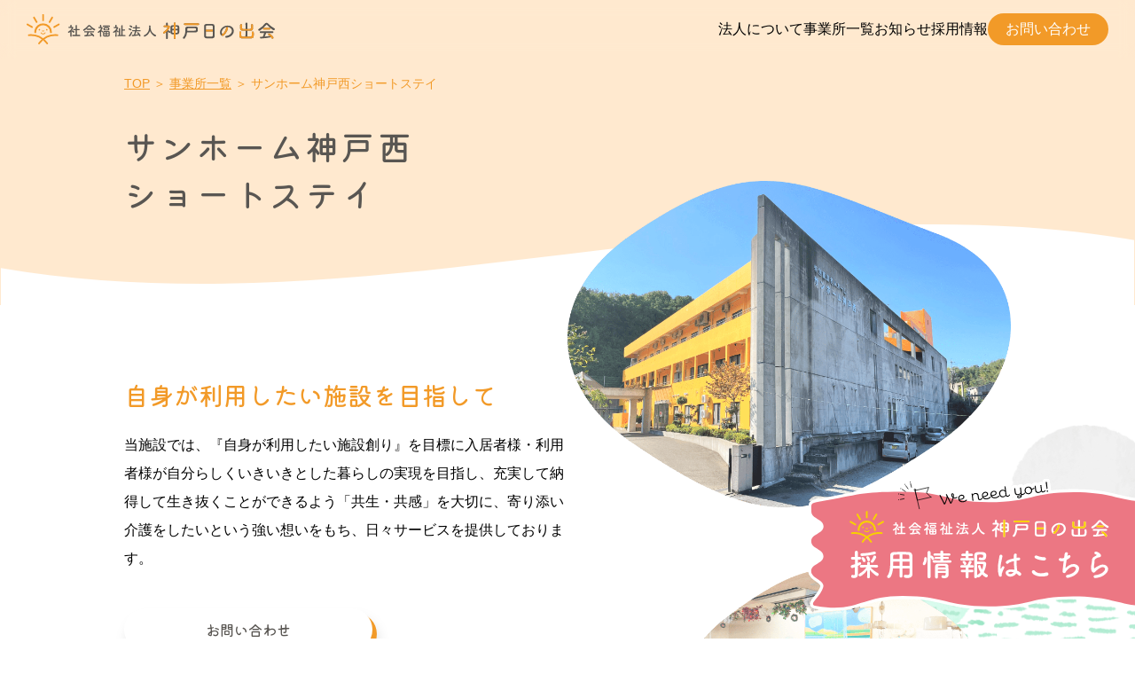

--- FILE ---
content_type: text/html; charset=UTF-8
request_url: https://kobe-hinode.or.jp/facility/short-kobenishi/
body_size: 9196
content:
<!DOCTYPE html>
<html lang="ja">
<head>
  <meta charset="UTF-8">
  <meta name="viewport" content="width=device-width, initial-scale=1.0">
  <link rel="stylesheet" href="https://kobe-hinode.or.jp/cmswp/wp-content/themes/kobe-hinodekai2025/assets/css/reset.css">
  <link rel="stylesheet" href="https://kobe-hinode.or.jp/cmswp/wp-content/themes/kobe-hinodekai2025/assets/css/common.css?2505161551" />
  <!-- css条件分岐 -->
        <link rel="stylesheet" href="https://kobe-hinode.or.jp/cmswp/wp-content/themes/kobe-hinodekai2025/assets/css/page.css?2505161551" />
      <link rel="stylesheet" href="https://kobe-hinode.or.jp/cmswp/wp-content/themes/kobe-hinodekai2025/assets/css/splide-core.min.css">
    
  <!-- Google Tag Manager -->
  <script data-type="lazy" data-src="[data-uri]"></script>
  <!-- End Google Tag Manager -->

  <meta name='robots' content='index, follow, max-image-preview:large, max-snippet:-1, max-video-preview:-1' />

	<!-- This site is optimized with the Yoast SEO plugin v26.7 - https://yoast.com/wordpress/plugins/seo/ -->
	<title>サンホーム神戸西　ショートステイ | 社会福祉法人 神戸日の出会</title>
	<meta name="description" content="在宅での介護が一時的に困難になった時や、ご家族の病気療養、冠婚葬祭、旅行の時など、短期間入居いただき、ご家族に代わって生活支援をいたします。ご家庭での生活習慣を守りつつ、利用者様の安心・安全な生活をサポートいたします。" />
	<link rel="canonical" href="https://kobe-hinode.or.jp/facility/short-kobenishi/" />
	<meta property="og:locale" content="ja_JP" />
	<meta property="og:type" content="article" />
	<meta property="og:title" content="サンホーム神戸西　ショートステイ | 社会福祉法人 神戸日の出会" />
	<meta property="og:description" content="在宅での介護が一時的に困難になった時や、ご家族の病気療養、冠婚葬祭、旅行の時など、短期間入居いただき、ご家族に代わって生活支援をいたします。ご家庭での生活習慣を守りつつ、利用者様の安心・安全な生活をサポートいたします。" />
	<meta property="og:url" content="https://kobe-hinode.or.jp/facility/short-kobenishi/" />
	<meta property="og:site_name" content="社会福祉法人 神戸日の出会" />
	<meta property="article:modified_time" content="2023-03-17T05:42:40+00:00" />
	<meta property="og:image" content="https://kobe-hinode.or.jp/cmswp/wp-content/uploads/2023/03/htm.jpg" />
	<meta property="og:image:width" content="1000" />
	<meta property="og:image:height" content="533" />
	<meta property="og:image:type" content="image/jpeg" />
	<meta name="twitter:card" content="summary_large_image" />
	<script type="application/ld+json" class="yoast-schema-graph">{"@context":"https://schema.org","@graph":[{"@type":"WebPage","@id":"https://kobe-hinode.or.jp/facility/short-kobenishi/","url":"https://kobe-hinode.or.jp/facility/short-kobenishi/","name":"サンホーム神戸西　ショートステイ | 社会福祉法人 神戸日の出会","isPartOf":{"@id":"https://kobe-hinode.or.jp/#website"},"datePublished":"2023-02-28T07:57:21+00:00","dateModified":"2023-03-17T05:42:40+00:00","description":"在宅での介護が一時的に困難になった時や、ご家族の病気療養、冠婚葬祭、旅行の時など、短期間入居いただき、ご家族に代わって生活支援をいたします。ご家庭での生活習慣を守りつつ、利用者様の安心・安全な生活をサポートいたします。","breadcrumb":{"@id":"https://kobe-hinode.or.jp/facility/short-kobenishi/#breadcrumb"},"inLanguage":"ja","potentialAction":[{"@type":"ReadAction","target":["https://kobe-hinode.or.jp/facility/short-kobenishi/"]}]},{"@type":"BreadcrumbList","@id":"https://kobe-hinode.or.jp/facility/short-kobenishi/#breadcrumb","itemListElement":[{"@type":"ListItem","position":1,"name":"TOP","item":"https://kobe-hinode.or.jp/"},{"@type":"ListItem","position":2,"name":"事業所一覧","item":"https://kobe-hinode.or.jp/facility/"},{"@type":"ListItem","position":3,"name":"サンホーム神戸西ショートステイ"}]},{"@type":"WebSite","@id":"https://kobe-hinode.or.jp/#website","url":"https://kobe-hinode.or.jp/","name":"社会福祉法人 神戸日の出会","description":"神戸日の出会は兵庫県神戸市西区を中心に特別養護老人ホーム、デイサービス、居宅介護支援事業所、有料老人ホームを運営する社会福祉法人です。地域の皆様に安心で健やかな社会生活を営んで頂くために様々な福祉サービスを提供することをモットーとしています。","publisher":{"@id":"https://kobe-hinode.or.jp/#organization"},"alternateName":"神戸日の出会","potentialAction":[{"@type":"SearchAction","target":{"@type":"EntryPoint","urlTemplate":"https://kobe-hinode.or.jp/?s={search_term_string}"},"query-input":{"@type":"PropertyValueSpecification","valueRequired":true,"valueName":"search_term_string"}}],"inLanguage":"ja"},{"@type":"Organization","@id":"https://kobe-hinode.or.jp/#organization","name":"社会福祉法人 神戸日の出会","alternateName":"神戸日の出会","url":"https://kobe-hinode.or.jp/","logo":{"@type":"ImageObject","inLanguage":"ja","@id":"https://kobe-hinode.or.jp/#/schema/logo/image/","url":"https://kobe-hinode.or.jp/cmswp/wp-content/uploads/2023/03/kobehinodekai.png","contentUrl":"https://kobe-hinode.or.jp/cmswp/wp-content/uploads/2023/03/kobehinodekai.png","width":144,"height":144,"caption":"社会福祉法人 神戸日の出会"},"image":{"@id":"https://kobe-hinode.or.jp/#/schema/logo/image/"}}]}</script>
	<!-- / Yoast SEO plugin. -->


<link rel="alternate" title="oEmbed (JSON)" type="application/json+oembed" href="https://kobe-hinode.or.jp/wp-json/oembed/1.0/embed?url=https%3A%2F%2Fkobe-hinode.or.jp%2Ffacility%2Fshort-kobenishi%2F" />
<link rel="alternate" title="oEmbed (XML)" type="text/xml+oembed" href="https://kobe-hinode.or.jp/wp-json/oembed/1.0/embed?url=https%3A%2F%2Fkobe-hinode.or.jp%2Ffacility%2Fshort-kobenishi%2F&#038;format=xml" />
<style id='wp-img-auto-sizes-contain-inline-css' type='text/css'>
img:is([sizes=auto i],[sizes^="auto," i]){contain-intrinsic-size:3000px 1500px}
/*# sourceURL=wp-img-auto-sizes-contain-inline-css */
</style>
<style id='wp-emoji-styles-inline-css' type='text/css'>

	img.wp-smiley, img.emoji {
		display: inline !important;
		border: none !important;
		box-shadow: none !important;
		height: 1em !important;
		width: 1em !important;
		margin: 0 0.07em !important;
		vertical-align: -0.1em !important;
		background: none !important;
		padding: 0 !important;
	}
/*# sourceURL=wp-emoji-styles-inline-css */
</style>
<style id='wp-block-library-inline-css' type='text/css'>
:root{--wp-block-synced-color:#7a00df;--wp-block-synced-color--rgb:122,0,223;--wp-bound-block-color:var(--wp-block-synced-color);--wp-editor-canvas-background:#ddd;--wp-admin-theme-color:#007cba;--wp-admin-theme-color--rgb:0,124,186;--wp-admin-theme-color-darker-10:#006ba1;--wp-admin-theme-color-darker-10--rgb:0,107,160.5;--wp-admin-theme-color-darker-20:#005a87;--wp-admin-theme-color-darker-20--rgb:0,90,135;--wp-admin-border-width-focus:2px}@media (min-resolution:192dpi){:root{--wp-admin-border-width-focus:1.5px}}.wp-element-button{cursor:pointer}:root .has-very-light-gray-background-color{background-color:#eee}:root .has-very-dark-gray-background-color{background-color:#313131}:root .has-very-light-gray-color{color:#eee}:root .has-very-dark-gray-color{color:#313131}:root .has-vivid-green-cyan-to-vivid-cyan-blue-gradient-background{background:linear-gradient(135deg,#00d084,#0693e3)}:root .has-purple-crush-gradient-background{background:linear-gradient(135deg,#34e2e4,#4721fb 50%,#ab1dfe)}:root .has-hazy-dawn-gradient-background{background:linear-gradient(135deg,#faaca8,#dad0ec)}:root .has-subdued-olive-gradient-background{background:linear-gradient(135deg,#fafae1,#67a671)}:root .has-atomic-cream-gradient-background{background:linear-gradient(135deg,#fdd79a,#004a59)}:root .has-nightshade-gradient-background{background:linear-gradient(135deg,#330968,#31cdcf)}:root .has-midnight-gradient-background{background:linear-gradient(135deg,#020381,#2874fc)}:root{--wp--preset--font-size--normal:16px;--wp--preset--font-size--huge:42px}.has-regular-font-size{font-size:1em}.has-larger-font-size{font-size:2.625em}.has-normal-font-size{font-size:var(--wp--preset--font-size--normal)}.has-huge-font-size{font-size:var(--wp--preset--font-size--huge)}.has-text-align-center{text-align:center}.has-text-align-left{text-align:left}.has-text-align-right{text-align:right}.has-fit-text{white-space:nowrap!important}#end-resizable-editor-section{display:none}.aligncenter{clear:both}.items-justified-left{justify-content:flex-start}.items-justified-center{justify-content:center}.items-justified-right{justify-content:flex-end}.items-justified-space-between{justify-content:space-between}.screen-reader-text{border:0;clip-path:inset(50%);height:1px;margin:-1px;overflow:hidden;padding:0;position:absolute;width:1px;word-wrap:normal!important}.screen-reader-text:focus{background-color:#ddd;clip-path:none;color:#444;display:block;font-size:1em;height:auto;left:5px;line-height:normal;padding:15px 23px 14px;text-decoration:none;top:5px;width:auto;z-index:100000}html :where(.has-border-color){border-style:solid}html :where([style*=border-top-color]){border-top-style:solid}html :where([style*=border-right-color]){border-right-style:solid}html :where([style*=border-bottom-color]){border-bottom-style:solid}html :where([style*=border-left-color]){border-left-style:solid}html :where([style*=border-width]){border-style:solid}html :where([style*=border-top-width]){border-top-style:solid}html :where([style*=border-right-width]){border-right-style:solid}html :where([style*=border-bottom-width]){border-bottom-style:solid}html :where([style*=border-left-width]){border-left-style:solid}html :where(img[class*=wp-image-]){height:auto;max-width:100%}:where(figure){margin:0 0 1em}html :where(.is-position-sticky){--wp-admin--admin-bar--position-offset:var(--wp-admin--admin-bar--height,0px)}@media screen and (max-width:600px){html :where(.is-position-sticky){--wp-admin--admin-bar--position-offset:0px}}
/*wp_block_styles_on_demand_placeholder:69687dbb40b0f*/
/*# sourceURL=wp-block-library-inline-css */
</style>
<style id='classic-theme-styles-inline-css' type='text/css'>
/*! This file is auto-generated */
.wp-block-button__link{color:#fff;background-color:#32373c;border-radius:9999px;box-shadow:none;text-decoration:none;padding:calc(.667em + 2px) calc(1.333em + 2px);font-size:1.125em}.wp-block-file__button{background:#32373c;color:#fff;text-decoration:none}
/*# sourceURL=/wp-includes/css/classic-themes.min.css */
</style>
<link rel='stylesheet' id='contact-form-7-css' href='https://kobe-hinode.or.jp/cmswp/wp-content/plugins/contact-form-7/includes/css/styles.css?ver=6.0.6' type='text/css' media='all' />
<link rel="https://api.w.org/" href="https://kobe-hinode.or.jp/wp-json/" /><link rel="alternate" title="JSON" type="application/json" href="https://kobe-hinode.or.jp/wp-json/wp/v2/pages/68" /><link rel="EditURI" type="application/rsd+xml" title="RSD" href="https://kobe-hinode.or.jp/cmswp/xmlrpc.php?rsd" />
<link rel='shortlink' href='https://kobe-hinode.or.jp/?p=68' />
</head>
<body class="wp-singular page-template-default page page-id-68 page-child parent-pageid-60 wp-theme-kobe-hinodekai2025 page-short-kobenishi">
  <!-- Google Tag Manager (noscript) -->
  <noscript><iframe src="https://www.googletagmanager.com/ns.html?id=GTM-M9F5KV4"
  height="0" width="0" style="display:none;visibility:hidden"></iframe></noscript>
  <!-- End Google Tag Manager (noscript) -->

  <header class="header">
    <!-- header-pc -->
    <div class="header-pc">
              <div class="header-pc__logo">
          <a href="https://kobe-hinode.or.jp">
            <img src="https://kobe-hinode.or.jp/cmswp/wp-content/themes/kobe-hinodekai2025/assets/img/logo.svg" alt="社会福祉法人 神戸日の出会">
          </a>
        </div>
            <div class="header-pc__menu">
        <nav class="header-pc__nav">
          <ul class="header-pc__list">
            <li class="header-pc__item">
              <a href="https://kobe-hinode.or.jp/about" class="header-pc__link">
                法人について
              </a>
            </li>
            <li class="header-pc__item">
              <a href="https://kobe-hinode.or.jp/facility" class="header-pc__link">
                事業所一覧
              </a>
            </li>
            <li class="header-pc__item">
              <a href="https://kobe-hinode.or.jp/information" class="header-pc__link">
                お知らせ
              </a>
            </li>
            <li class="header-pc__item">
              <a href="https://kobe-hinode.or.jp/recruit" class="header-pc__link">
                採用情報
              </a>
            </li>
            <li class="header-pc__item">
              <a href="https://kobe-hinode.or.jp/contact" class="header-pc__link header-pc__link--btn">
                お問い合わせ
              </a>
            </li>
          </ul>
        </nav>
      </div>
    </div>
    <!-- header-sp -->
    <div class="header-sp">
      <!-- ハンバーガーボタン -->
      <div class="hamburger" id="menuButton">
        <div class="hamburger__btn">
          <div class="hamburger__bar top"></div>
          <div class="hamburger__bar bottom"></div>
        </div>
      </div>
      <div class="header-sp__btn-wrap">
        <a href="https://kobe-hinode.or.jp/contact" class="header-sp__btn header-sp__btn--contact">
          <img src="https://kobe-hinode.or.jp/cmswp/wp-content/themes/kobe-hinodekai2025/assets/img/icon-contact.svg" alt="">
          <span>お問い合わせ</span>
        </a>
        <a href="https://kobe-hinode.or.jp/recruit" class="header-sp__btn header-sp__btn--recruit">
          <img src="https://kobe-hinode.or.jp/cmswp/wp-content/themes/kobe-hinodekai2025/assets/img/icon-recruit.svg" alt="">
          <span>採用情報</span>
        </a>
      </div>
      <div class="header-sp__menu" id="menu">
        <div class="header-sp__logo">
          <img src="https://kobe-hinode.or.jp/cmswp/wp-content/themes/kobe-hinodekai2025/assets/img/logo-white.png" alt="社会福祉法人 神戸日の出会">
        </div>
        <nav class="header-sp__nav">
          <ul class="header-sp__list">
            <li class="header-sp__item">
              <a href="https://kobe-hinode.or.jp/about" class="header-sp__link">
                法人について
              </a>
            </li>
            <li class="header-sp__item">
              <a href="https://kobe-hinode.or.jp/facility" class="header-sp__link">
                事業所一覧
              </a>
            </li>
            <li class="header-sp__item">
              <a href="https://kobe-hinode.or.jp/information" class="header-sp__link">
                お知らせ
              </a>
            </li>
            <li class="header-sp__item">
              <a href="https://kobe-hinode.or.jp/recruit" class="header-sp__link">
                採用情報
              </a>
            </li>
          </ul>
        </nav>
      </div>
    </div>
  </header>
  <a href="https://kobe-hinode.or.jp/recruit" class="fixed-btn">
    <img src="https://kobe-hinode.or.jp/cmswp/wp-content/themes/kobe-hinodekai2025/assets/img/fixed-btn.svg" alt="">
  </a><main>
  <!-- ページタイトル -->
  <div class="c-title">
    <div class="container">
      <p class="breadcrumbs"><span><span><a href="https://kobe-hinode.or.jp/">TOP</a></span> ＞ <span><a href="https://kobe-hinode.or.jp/facility/">事業所一覧</a></span> ＞ <span class="breadcrumb_last" aria-current="page">サンホーム神戸西ショートステイ</span></span></p>      <h1 class="c-title__text">
        サンホーム神戸西<br>ショートステイ
      </h1>
    </div>
  </div>

  <!-- intro -->
  <section class="intro">
    <img src="https://kobe-hinode.or.jp/cmswp/wp-content/themes/kobe-hinodekai2025/assets/img/bg-obj02.png" alt="" class="intro__obj">
    <div class="container">
      <div class="intro__inner">
        <div class="intro__img-wrap">
          <picture>
            <source srcset="https://kobe-hinode.or.jp/cmswp/wp-content/themes/kobe-hinodekai2025/assets/img/tokuyou-kobenishi-sp.png" media="(max-width: 767px)">
            <img src="https://kobe-hinode.or.jp/cmswp/wp-content/themes/kobe-hinodekai2025/assets/img/tokuyou-kobenishi-pc.png" alt="" />
          </picture>
        </div>
        <div class="intro__text-wrap">
          <h2 class="intro__title">
            自身が利用したい施設を目指して
          </h2>
          <p>
            当施設では、『自身が利用したい施設創り』を目標に入居者様・利用者様が自分らしくいきいきとした暮らしの実現を目指し、充実して納得して生き抜くことができるよう「共生・共感」を大切に、寄り添い介護をしたいという強い想いをもち、日々サービスを提供しております。
          </p>
          <a href="https://kobe-hinode.or.jp/contact" class="btn btn--left">お問い合わせ</a>
        </div>
      </div>
      <div class="service">
        <p class="service__index">
          提供サービス
        </p>
        <div class="service__inner">
          <h2 class="service__title">
            ショートステイ
          </h2>
          <p>
            在宅での介護が一時的に困難になった時や、ご家族の病気療養、冠婚葬祭、旅行の時など、短期間入居いただき、ご家族に代わって生活支援をいたします。ご家庭での生活習慣を守りつつ、利用者様の安心・安全な生活をサポートいたします。<br>
            施設への移動は職員が送迎いたします。
          </p>
          <ul class="service__list">
            <li class="service__item">
              <img src="https://kobe-hinode.or.jp/cmswp/wp-content/themes/kobe-hinodekai2025/assets/img/icon-service01.svg" alt="">
              <div class="service__text-wrap">
                <h3 class="service__lead">
                  身体介助
                </h3>
                <p class="service__text">
                  お食事・入浴・排泄介助などの介護を行います
                </p>
              </div>
            </li>
            <li class="service__item">
              <img src="https://kobe-hinode.or.jp/cmswp/wp-content/themes/kobe-hinodekai2025/assets/img/icon-service02.svg" alt="">
              <div class="service__text-wrap">
                <h3 class="service__lead">
                  機能訓練
                </h3>
                <p class="service__text">
                  生活行動能力の維持向上を目指して実施します
                </p>
              </div>
            </li>
          </ul>
          <dl>
            <dt>【利用対象者】</dt>
            <dd>
              <ul>
                <li>
                  ・介護度が要支援1・2、<br class="only-sp">または要介護1～5の方
                </li>
              </ul>
            </dd>
          </dl>
          <dl>
            <dt>【営業時間】</dt>
            <dd>24時間365日</dd>
          </dl>
          <dl>
            <dt>【定員数】</dt>
            <dd>10名</dd>
          </dl>
        </div>
      </div>
    </div>
  </section>

  <!-- 事業所ブログ -->
  <section class="blog">
    <h2 class="blog__title">
      <img src="https://kobe-hinode.or.jp/cmswp/wp-content/themes/kobe-hinodekai2025/assets/img/icon-logo.svg" alt="">
      事業所ブログ
    </h2>
          <p class="blog__not-found">ブログはありません。</p>
        <img class="blog__obj" src="https://kobe-hinode.or.jp/cmswp/wp-content/themes/kobe-hinodekai2025/assets/img/bg-obj05.png" alt="">
  </section>

  <!-- 施設概要 -->
  <section class="profile profile--mb">
    <div class="container">
      <h2 class="profile__title">
        施設概要
      </h2>
      <dl>
        <dt>名称</dt>
        <dd>サンホーム神戸西　ショートステイ</dd>
      </dl>
      <dl>
        <dt>連絡先</dt>
        <dd>
          TEL. 078-961-5200<br>
          FAX. 078-961-5590
        </dd>
      </dl>
      <dl>
        <dt>所在地</dt>
        <dd>
          〒651-2266　兵庫県神戸市西区平野町印路字下四ツ塚887番地の8
          <div class="profile__map">
            <iframe src="https://www.google.com/maps/embed?pb=!1m14!1m8!1m3!1d6559.089008251298!2d134.964921!3d34.71666700000001!3m2!1i1024!2i768!4f13.1!3m3!1m2!1s0x35552b3573ace131%3A0xc2ec1daa89254338!2z56S-5Lya56aP56WJ5rOV5Lq6IOelnuaIuOaXpeOBruWHuuS8mg!5e0!3m2!1sja!2sjp!4v1747096420431!5m2!1sja!2sjp" style="border:0;" allowfullscreen="" loading="lazy" referrerpolicy="no-referrer-when-downgrade"></iframe>
          </div>
        </dd>
      </dl>
      <dl>
        <dt>アクセス</dt>
        <dd>
          <p>
            バスでお越しの場合<br>
            ・JR大久保駅より神姫バス利用　「岩岡連絡前」バス停車徒歩20分<br>
            ・地下鉄西神中央駅より神姫バス利用　「岩岡連絡前」バス停車徒歩20分
          </p>
          <p>
            神戸方面から車でお越しの場合<br>
            ・第二神明道路玉津インター降りる　国道175号線北上15分
          </p>
          <p>
            姫路方面から車でお越しの場合<br>
            ・第二神明道路大久保インター降りる　県道大久保線北上10分
          </p>
        </dd>
      </dl>
      <dl>
        <dt>情報公開</dt>
        <dd>
          <a href="/cmswp/wp-content/themes/kobe-hinodekai2025/assets/pdf/nyuusyo_kitei.pdf">運営規定</a><br>
          <a href="/cmswp/wp-content/themes/kobe-hinodekai2025/assets/pdf/short_jyusetsu.pdf">重要事項説明書</a><br>
        </dd>
      </dl>
    </div>
  </section>
</main>
  <div class="recruit-bnr">
    <a href="https://kobe-hinode.or.jp/recruit/"><img
        src="https://kobe-hinode.or.jp/cmswp/wp-content/themes/kobe-hinodekai2025/assets/img/recruit.png" alt="" width="750" height="310"></a>
  </div>
<footer class="footer">
  <div class="container">
    <div class="footer__logo">
      <img src="https://kobe-hinode.or.jp/cmswp/wp-content/themes/kobe-hinodekai2025/assets/img/logo.svg" alt="社会福祉法人 神戸日の出会">
    </div>
    <ul class="footer__list">
      <li class="footer__item">
        <a href="https://kobe-hinode.or.jp/about" class="footer__link">法人について</a>
      </li>
      <li class="footer__item">
        <a href="https://kobe-hinode.or.jp/facility" class="footer__link">事業一覧</a>
      </li>
      <li class="footer__item">
        <a href="https://kobe-hinode.or.jp/information" class="footer__link">お知らせ</a>
      </li>
      <li class="footer__item">
        <a href="https://kobe-hinode.or.jp/recruit" class="footer__link">採用情報</a>
      </li>
    </ul>
    <div class="footer__bottom">
      <a href="https://kobe-hinode.or.jp/privacypolicy" class="footer__privacy">個人情報保護方針</a>
      <small class="footer__copyright">
        ©Kobe Hinodekai All Rights Reserved.
      </small>
    </div>
  </div>
</footer>

<script src="https://kobe-hinode.or.jp/cmswp/wp-content/themes/kobe-hinodekai2025/assets/js/common.js"></script>
      <script src="https://kobe-hinode.or.jp/cmswp/wp-content/themes/kobe-hinodekai2025/assets/js/splide.min.js"></script>
    <script src="https://kobe-hinode.or.jp/cmswp/wp-content/themes/kobe-hinodekai2025/assets/js/slider.js"></script>
    <script type="speculationrules">
{"prefetch":[{"source":"document","where":{"and":[{"href_matches":"/*"},{"not":{"href_matches":["/cmswp/wp-*.php","/cmswp/wp-admin/*","/cmswp/wp-content/uploads/*","/cmswp/wp-content/*","/cmswp/wp-content/plugins/*","/cmswp/wp-content/themes/kobe-hinodekai2025/*","/*\\?(.+)"]}},{"not":{"selector_matches":"a[rel~=\"nofollow\"]"}},{"not":{"selector_matches":".no-prefetch, .no-prefetch a"}}]},"eagerness":"conservative"}]}
</script>
<script type="text/javascript" id="flying-scripts">const loadScriptsTimer=setTimeout(loadScripts,5*1000);const userInteractionEvents=['click', 'mousemove', 'keydown', 'touchstart', 'touchmove', 'wheel'];userInteractionEvents.forEach(function(event){window.addEventListener(event,triggerScriptLoader,{passive:!0})});function triggerScriptLoader(){loadScripts();clearTimeout(loadScriptsTimer);userInteractionEvents.forEach(function(event){window.removeEventListener(event,triggerScriptLoader,{passive:!0})})}
function loadScripts(){document.querySelectorAll("script[data-type='lazy']").forEach(function(elem){elem.setAttribute("src",elem.getAttribute("data-src"))})}</script>
    <script type="text/javascript" src="https://kobe-hinode.or.jp/cmswp/wp-includes/js/dist/hooks.min.js?ver=dd5603f07f9220ed27f1" id="wp-hooks-js"></script>
<script type="text/javascript" src="https://kobe-hinode.or.jp/cmswp/wp-includes/js/dist/i18n.min.js?ver=c26c3dc7bed366793375" id="wp-i18n-js"></script>
<script type="text/javascript" id="wp-i18n-js-after">
/* <![CDATA[ */
wp.i18n.setLocaleData( { 'text direction\u0004ltr': [ 'ltr' ] } );
//# sourceURL=wp-i18n-js-after
/* ]]> */
</script>
<script type="text/javascript" src="https://kobe-hinode.or.jp/cmswp/wp-content/plugins/contact-form-7/includes/swv/js/index.js?ver=6.0.6" id="swv-js"></script>
<script type="text/javascript" id="contact-form-7-js-translations">
/* <![CDATA[ */
( function( domain, translations ) {
	var localeData = translations.locale_data[ domain ] || translations.locale_data.messages;
	localeData[""].domain = domain;
	wp.i18n.setLocaleData( localeData, domain );
} )( "contact-form-7", {"translation-revision-date":"2025-04-11 06:42:50+0000","generator":"GlotPress\/4.0.1","domain":"messages","locale_data":{"messages":{"":{"domain":"messages","plural-forms":"nplurals=1; plural=0;","lang":"ja_JP"},"This contact form is placed in the wrong place.":["\u3053\u306e\u30b3\u30f3\u30bf\u30af\u30c8\u30d5\u30a9\u30fc\u30e0\u306f\u9593\u9055\u3063\u305f\u4f4d\u7f6e\u306b\u7f6e\u304b\u308c\u3066\u3044\u307e\u3059\u3002"],"Error:":["\u30a8\u30e9\u30fc:"]}},"comment":{"reference":"includes\/js\/index.js"}} );
//# sourceURL=contact-form-7-js-translations
/* ]]> */
</script>
<script type="text/javascript" id="contact-form-7-js-before">
/* <![CDATA[ */
var wpcf7 = {
    "api": {
        "root": "https:\/\/kobe-hinode.or.jp\/wp-json\/",
        "namespace": "contact-form-7\/v1"
    }
};
//# sourceURL=contact-form-7-js-before
/* ]]> */
</script>
<script type="text/javascript" src="https://kobe-hinode.or.jp/cmswp/wp-content/plugins/contact-form-7/includes/js/index.js?ver=6.0.6" id="contact-form-7-js"></script>
<script id="wp-emoji-settings" type="application/json">
{"baseUrl":"https://s.w.org/images/core/emoji/17.0.2/72x72/","ext":".png","svgUrl":"https://s.w.org/images/core/emoji/17.0.2/svg/","svgExt":".svg","source":{"concatemoji":"https://kobe-hinode.or.jp/cmswp/wp-includes/js/wp-emoji-release.min.js?ver=6.9"}}
</script>
<script type="module">
/* <![CDATA[ */
/*! This file is auto-generated */
const a=JSON.parse(document.getElementById("wp-emoji-settings").textContent),o=(window._wpemojiSettings=a,"wpEmojiSettingsSupports"),s=["flag","emoji"];function i(e){try{var t={supportTests:e,timestamp:(new Date).valueOf()};sessionStorage.setItem(o,JSON.stringify(t))}catch(e){}}function c(e,t,n){e.clearRect(0,0,e.canvas.width,e.canvas.height),e.fillText(t,0,0);t=new Uint32Array(e.getImageData(0,0,e.canvas.width,e.canvas.height).data);e.clearRect(0,0,e.canvas.width,e.canvas.height),e.fillText(n,0,0);const a=new Uint32Array(e.getImageData(0,0,e.canvas.width,e.canvas.height).data);return t.every((e,t)=>e===a[t])}function p(e,t){e.clearRect(0,0,e.canvas.width,e.canvas.height),e.fillText(t,0,0);var n=e.getImageData(16,16,1,1);for(let e=0;e<n.data.length;e++)if(0!==n.data[e])return!1;return!0}function u(e,t,n,a){switch(t){case"flag":return n(e,"\ud83c\udff3\ufe0f\u200d\u26a7\ufe0f","\ud83c\udff3\ufe0f\u200b\u26a7\ufe0f")?!1:!n(e,"\ud83c\udde8\ud83c\uddf6","\ud83c\udde8\u200b\ud83c\uddf6")&&!n(e,"\ud83c\udff4\udb40\udc67\udb40\udc62\udb40\udc65\udb40\udc6e\udb40\udc67\udb40\udc7f","\ud83c\udff4\u200b\udb40\udc67\u200b\udb40\udc62\u200b\udb40\udc65\u200b\udb40\udc6e\u200b\udb40\udc67\u200b\udb40\udc7f");case"emoji":return!a(e,"\ud83e\u1fac8")}return!1}function f(e,t,n,a){let r;const o=(r="undefined"!=typeof WorkerGlobalScope&&self instanceof WorkerGlobalScope?new OffscreenCanvas(300,150):document.createElement("canvas")).getContext("2d",{willReadFrequently:!0}),s=(o.textBaseline="top",o.font="600 32px Arial",{});return e.forEach(e=>{s[e]=t(o,e,n,a)}),s}function r(e){var t=document.createElement("script");t.src=e,t.defer=!0,document.head.appendChild(t)}a.supports={everything:!0,everythingExceptFlag:!0},new Promise(t=>{let n=function(){try{var e=JSON.parse(sessionStorage.getItem(o));if("object"==typeof e&&"number"==typeof e.timestamp&&(new Date).valueOf()<e.timestamp+604800&&"object"==typeof e.supportTests)return e.supportTests}catch(e){}return null}();if(!n){if("undefined"!=typeof Worker&&"undefined"!=typeof OffscreenCanvas&&"undefined"!=typeof URL&&URL.createObjectURL&&"undefined"!=typeof Blob)try{var e="postMessage("+f.toString()+"("+[JSON.stringify(s),u.toString(),c.toString(),p.toString()].join(",")+"));",a=new Blob([e],{type:"text/javascript"});const r=new Worker(URL.createObjectURL(a),{name:"wpTestEmojiSupports"});return void(r.onmessage=e=>{i(n=e.data),r.terminate(),t(n)})}catch(e){}i(n=f(s,u,c,p))}t(n)}).then(e=>{for(const n in e)a.supports[n]=e[n],a.supports.everything=a.supports.everything&&a.supports[n],"flag"!==n&&(a.supports.everythingExceptFlag=a.supports.everythingExceptFlag&&a.supports[n]);var t;a.supports.everythingExceptFlag=a.supports.everythingExceptFlag&&!a.supports.flag,a.supports.everything||((t=a.source||{}).concatemoji?r(t.concatemoji):t.wpemoji&&t.twemoji&&(r(t.twemoji),r(t.wpemoji)))});
//# sourceURL=https://kobe-hinode.or.jp/cmswp/wp-includes/js/wp-emoji-loader.min.js
/* ]]> */
</script>
</body>
</html>

--- FILE ---
content_type: text/css
request_url: https://kobe-hinode.or.jp/cmswp/wp-content/themes/kobe-hinodekai2025/assets/css/common.css?2505161551
body_size: 3037
content:
.header-pc{position:relative;display:-webkit-box;display:-ms-flexbox;display:flex;-webkit-box-pack:center;-ms-flex-pack:center;justify-content:center;-webkit-box-align:center;-ms-flex-align:center;align-items:center;gap:40px;background:#fff;width:100%;padding:clamp(.625rem,0.4375rem + 0.8vw,.9375rem) clamp(1.25rem,0.875rem + 1.6vw,1.875rem);z-index:999}@media screen and (min-width: 1024px){.header-pc{position:fixed;-webkit-box-pack:justify;-ms-flex-pack:justify;justify-content:space-between;background:none;-webkit-backdrop-filter:blur(8px);backdrop-filter:blur(8px)}}.header-pc__menu{display:none}@media screen and (min-width: 1024px){.header-pc__menu{display:-webkit-box;display:-ms-flexbox;display:flex;-webkit-box-align:center;-ms-flex-align:center;align-items:center;gap:40px}}.header-pc__list{display:-webkit-box;display:-ms-flexbox;display:flex;-webkit-box-align:center;-ms-flex-align:center;align-items:center;gap:40px}.header-pc__link{position:relative;font-size:16px;line-height:1}.header-pc__link::after{content:"";position:absolute;width:0;height:2px;background:#f29a28;left:0;bottom:-5px;-webkit-transition:.2s;transition:.2s}@media(hover: hover){.header-pc__link:hover::after{width:100%}}.header-pc__link--btn{display:block;color:#fff;background:#f29a28;border-radius:40px;padding:10px 20px}.header-pc__link--btn::after{display:none}.fixed-btn{display:none}@media screen and (min-width: 1024px){.fixed-btn{display:block;position:fixed;width:370px;right:0;bottom:30px;z-index:999}}.header-sp{position:fixed;display:grid;grid-template-columns:60px 1fr;width:100%;left:0;bottom:0;z-index:999}@media screen and (min-width: 1024px){.header-sp{display:none}}.header-sp__btn-wrap{display:grid;grid-template-columns:1fr 1fr}.header-sp__btn{display:-webkit-box;display:-ms-flexbox;display:flex;-webkit-box-pack:center;-ms-flex-pack:center;justify-content:center;-webkit-box-align:center;-ms-flex-align:center;align-items:center;gap:5px;font-family:"KiwiMaru",sans-serif;color:#fff;padding:15px 10px}.header-sp__btn img{width:20px}.header-sp__btn--contact{background:#f29a28}.header-sp__btn--recruit{background:#ec7783}.header-sp__menu{position:absolute;width:100%;max-width:500px;height:100vh;background:rgba(242,154,40,.95);left:0;bottom:0;padding:100px 50px;z-index:-1;translate:-100% 0;-webkit-transition:.3s cubic-bezier(0.79, 0.14, 0.15, 0.86);transition:.3s cubic-bezier(0.79, 0.14, 0.15, 0.86)}.header-sp__menu.active{translate:0 0}.header-sp__logo{display:block;max-width:clamp(11.875rem,10.75rem + 4.8vw,13.75rem);margin:0 auto}.header-sp__nav{padding:30px 0 100px}.header-sp__link{display:block;color:#fff;border-bottom:1px dotted #fff;text-align:center;padding:15px}.header-sp__link:first-child{border-top:1px dotted #fff}.hamburger{background:#fff;padding:15px;cursor:pointer;-webkit-transition:.3s;transition:.3s}@media screen and (min-width: 1024px){.hamburger{display:none}}.hamburger__btn{position:relative;width:100%;height:100%}.hamburger__bar{position:absolute;width:100%;height:1px;background-color:#f29a28;-webkit-transition:.3s;transition:.3s}.hamburger .top{top:20%}.hamburger .bottom{top:80%}.hamburger.active .top{-webkit-transform:rotate(45deg);transform:rotate(45deg);top:50%}.hamburger.active .bottom{-webkit-transform:rotate(-45deg);transform:rotate(-45deg);top:50%}.footer{background:#ffe9cf;padding:30px 0 80px}@media screen and (min-width: 1024px){.footer{padding:30px 0}}.footer__logo{max-width:clamp(15.625rem,13.75rem + 8vw,18.75rem);margin:0 auto 20px}@media screen and (min-width: 768px){.footer__logo{margin:0}}.footer__list{display:none}@media screen and (min-width: 768px){.footer__list{display:-webkit-box;display:-ms-flexbox;display:flex;gap:10px 60px;margin:20px 0}}.footer__link{display:-webkit-box;display:-ms-flexbox;display:flex;font-size:14px;gap:10px}.footer__link::before{content:"｜"}.footer__bottom{display:-webkit-box;display:-ms-flexbox;display:flex;-webkit-box-orient:vertical;-webkit-box-direction:normal;-ms-flex-direction:column;flex-direction:column;-webkit-box-align:center;-ms-flex-align:center;align-items:center;gap:10px 20px}@media screen and (min-width: 768px){.footer__bottom{-webkit-box-orient:horizontal;-webkit-box-direction:normal;-ms-flex-direction:row;flex-direction:row}}.footer__privacy{font-size:12px;text-decoration:underline}.only-pc{display:none}@media screen and (min-width: 1024px){.only-pc{display:block}}.only-tab{display:block}@media screen and (min-width: 768px){.only-tab{display:none}}.under-tab{display:block}@media screen and (min-width: 1024px){.under-tab{display:none}}.only-sp{display:block}@media screen and (min-width: 768px){.only-sp{display:none}}.except-sp{display:none}@media screen and (min-width: 768px){.except-sp{display:block}}@font-face{font-family:"KiwiMaru";font-style:bold;font-weight:700;src:url("../fonts/KiwiMaru-Medium.woff2") format("woff2");font-display:swap}body{font-family:"游ゴシック体",YuGothic,"游ゴシック Medium","Yu Gothic Medium","游ゴシック","Yu Gothic","メイリオ",sans-serif}img{width:100%;height:auto}h1,h2,h3,h4,h5,h6,p,li,dt,dd,tr,td,a{-webkit-font-feature-settings:"palt";font-feature-settings:"palt"}h1,h2,h3,h4,h5,h6{letter-spacing:.075em}p,li,dt,dd{line-height:2;-webkit-font-feature-settings:"palt";font-feature-settings:"palt"}p a{text-decoration:underline}.section{padding:clamp(3.125rem,1.25rem + 8vw,6.25rem) 0}.container{max-width:1060px;margin:0 auto;padding:0 clamp(1.25rem,0.875rem + 1.6vw,1.875rem)}.sub-title{width:clamp(12.5rem,11.375rem + 4.8vw,14.375rem);margin-bottom:clamp(.625rem,0.4375rem + 0.8vw,.9375rem)}.title{color:#595652;font-family:"KiwiMaru",sans-serif;font-size:clamp(1.5rem,1.35rem + 0.64vw,1.75rem);line-height:1.8;letter-spacing:0;-webkit-text-decoration:underline dotted #ffc931;text-decoration:underline dotted #ffc931;text-underline-offset:10px;margin-bottom:clamp(.9375rem,0.375rem + 2.4vw,1.875rem)}.title--sub{-webkit-text-decoration:underline dotted #ec7783;text-decoration:underline dotted #ec7783}.note{font-size:clamp(.75rem,0.675rem + 0.32vw,.875rem)}.c-title{position:relative;background:#ffe9cf;padding:clamp(3.75rem,3rem + 3.2vw,5rem) 0 clamp(5rem,4.25rem + 3.2vw,6.25rem);z-index:-1}.c-title--sub{background:#ffe0d4}.c-title::before{content:"";position:absolute;width:100%;height:100%;background:url(../../assets/img/wave.svg) no-repeat center bottom/contain;left:0;bottom:0;z-index:-1}.c-title__text{color:#595652;font-family:"KiwiMaru",sans-serif;font-size:clamp(1.75rem,1.375rem + 1.6vw,2.375rem);text-align:center;line-height:1.4}@media screen and (min-width: 768px){.c-title__text{text-align:left}}.breadcrumbs{display:none}@media screen and (min-width: 768px){.breadcrumbs{display:block;color:#f29a28;font-size:14px;margin-bottom:30px}}.btn{position:relative;display:grid;place-content:center;width:-webkit-fit-content;width:-moz-fit-content;width:fit-content;min-width:280px;border-radius:40px;background:#fff;color:#595652;font-family:"KiwiMaru",sans-serif;padding:15px 20px;top:0;left:0;margin:clamp(1.25rem,0.5rem + 3.2vw,2.5rem) auto 0;-webkit-transition:.2s;transition:.2s}@media screen and (min-width: 768px){.btn--left{margin:clamp(1.25rem,0.5rem + 3.2vw,2.5rem) 0 0}}.btn::after{content:"";position:absolute;width:100%;height:100%;border-radius:40px;background:#f29a28;top:5px;left:5px;z-index:-1;-webkit-box-shadow:0 .5rem 1rem rgba(0,0,0,.15);box-shadow:0 .5rem 1rem rgba(0,0,0,.15);-webkit-transition:.2s;transition:.2s}@media(hover: hover){.btn:hover{top:5px;left:5px}.btn:hover::after{top:0;left:0}}.btn--sub::after{background:#ec7783}.summary{display:grid;gap:clamp(.9375rem,0.375rem + 2.4vw,1.875rem);padding:0 20px}@media screen and (min-width: 768px){.summary{padding:0}}@media screen and (min-width: 768px){.summary--col2{grid-template-columns:repeat(2, 1fr);max-width:700px;margin:0 auto}}@media screen and (min-width: 768px){.summary--col3{grid-template-columns:repeat(3, 1fr)}}.summary--main-color{color:#f29a28}.summary--sub-color1{color:#ec7783}.summary__item{display:grid;gap:10px;place-items:center;background:#fff;border:2px solid currentColor;border-radius:10px;padding:30px}@media screen and (min-width: 768px){.summary__item--large{display:grid;grid-template-columns:1fr 30%;grid-column:2/4;-webkit-box-align:start;-ms-flex-align:start;align-items:flex-start;place-items:flex-start}}.summary__item--large .summary__title{margin-bottom:15px}.summary__img{max-width:300px}.summary__text-wrap{display:contents}@media screen and (min-width: 768px){.summary__text-wrap{display:block}}.summary__title{max-width:200px}.summary__num-wrap{display:grid;grid-template-columns:1fr 1fr;gap:10px clamp(.9375rem,0.375rem + 2.4vw,1.875rem);-webkit-box-ordinal-group:2;-ms-flex-order:1;order:1}@media screen and (min-width: 768px){.summary__num-wrap{-webkit-box-ordinal-group:1;-ms-flex-order:0;order:0}}.summary__num{font-family:"KiwiMaru",sans-serif;font-size:38px;line-height:1}.summary__num span{font-size:52px}.summary__num--small{font-size:clamp(1rem,0.7rem + 1.28vw,1.5rem)}.summary__num--small span{font-size:clamp(1.375rem,1rem + 1.6vw,2rem)}.recruit-bnr{background:#fff}.recruit-bnr a{display:block;max-width:750px;margin:0 auto}.intro{position:relative;padding:clamp(0rem,-3rem + 12.8vw,5rem) 0 clamp(3.75rem,1.5rem + 9.6vw,7.5rem);margin-top:-60px}@media screen and (min-width: 768px){.intro{margin-top:0}}.intro:has(+.blog){padding-bottom:0}.intro__obj{position:absolute;width:clamp(7.5rem,0.75rem + 28.8vw,18.75rem);right:0;top:6%;z-index:-1}@media screen and (min-width: 768px){.intro__obj{top:10%}}.intro__inner{display:-webkit-box;display:-ms-flexbox;display:flex;-webkit-box-orient:vertical;-webkit-box-direction:normal;-ms-flex-direction:column;flex-direction:column;gap:20px clamp(1.25rem,-0.25rem + 6.4vw,3.75rem)}@media screen and (min-width: 768px){.intro__inner{-webkit-box-orient:horizontal;-webkit-box-direction:reverse;-ms-flex-direction:row-reverse;flex-direction:row-reverse}}@media screen and (min-width: 768px){.intro__img-wrap{position:relative;width:50%;top:-220px;margin-bottom:-220px}}.intro__text-wrap{-webkit-box-flex:1;-ms-flex:1;flex:1}.intro__title{color:#f29a28;font-family:"KiwiMaru",sans-serif;font-size:clamp(1.5rem,1.35rem + 0.64vw,1.75rem);line-height:1.5;letter-spacing:0;margin-bottom:clamp(.625rem,0.25rem + 1.6vw,1.25rem)}.intro__title--sub{color:#ec7783}.intro__name{font-weight:bold;text-align:right;margin-top:clamp(.3125rem,0.125rem + 0.8vw,.625rem)}.blog{position:relative;padding:clamp(3.75rem,1.5rem + 9.6vw,7.5rem) 0;background:-webkit-gradient(linear, left top, left bottom, from(transparent), color-stop(60%, transparent), color-stop(60%, #fff), to(#fff));background:linear-gradient(180deg, transparent 0%, transparent 60%, #fff 60%, #fff 100%)}.blog__slide{z-index:2}.blog__title{display:grid;grid-template-columns:70px 1fr;-webkit-box-align:center;-ms-flex-align:center;align-items:center;place-self:center;gap:10px;width:-webkit-fit-content;width:-moz-fit-content;width:fit-content;color:#595652;font-family:"KiwiMaru",sans-serif;font-size:clamp(1.625rem,1.475rem + 0.64vw,1.875rem);margin-bottom:clamp(1.25rem,0.5rem + 3.2vw,2.5rem)}.blog__category{display:block;width:-webkit-fit-content;width:-moz-fit-content;width:fit-content;color:#fff;background:#6bc4ab;border-radius:3px;line-height:1.2;font-size:12px;padding:3px 10px}.blog__track{padding-bottom:40px}.blog__item{position:relative}.blog__item:nth-child(even){top:30px}.blog__link{display:block;background:#fff;border-radius:10px;-webkit-box-shadow:6px 6px rgba(89,86,82,.25);box-shadow:6px 6px rgba(89,86,82,.25)}@media(hover: hover){.blog__link:hover img{scale:1.05}}.blog__img-wrap{aspect-ratio:7/4;border-radius:10px;overflow:hidden}.blog__img-wrap img{width:100%;height:100%;-o-object-fit:cover;object-fit:cover;-webkit-transition:.2s;transition:.2s}.blog__text-wrap{padding:clamp(.9375rem,0.75rem + 0.8vw,1.25rem) clamp(.9375rem,0.75rem + 0.8vw,1.25rem) clamp(.3125rem,0.125rem + 0.8vw,.625rem)}.blog__lead{color:#595652;font-size:clamp(.875rem,0.8rem + 0.32vw,1rem);line-height:1.4;display:-webkit-box;-webkit-box-orient:vertical;-webkit-line-clamp:2;overflow:hidden}.blog__date{color:#595652;font-size:clamp(.75rem,0.675rem + 0.32vw,.875rem)}.blog .splide__arrow{position:absolute;width:clamp(2.5rem,2.125rem + 1.6vw,3.125rem);height:clamp(2.5rem,2.125rem + 1.6vw,3.125rem);background:url(../../assets/img/arrow.svg) no-repeat center center/contain;top:50%;translate:0 -50%;z-index:1}.blog .splide__arrow--prev{left:6%}@media screen and (min-width: 768px){.blog .splide__arrow--prev{left:11.5%}}.blog .splide__arrow--next{right:6%;scale:-1 1}@media screen and (min-width: 768px){.blog .splide__arrow--next{right:11.5%}}.blog .splide__arrow svg{display:none}.blog__obj{position:absolute;width:clamp(7.5rem,2.25rem + 22.4vw,16.25rem);left:0;bottom:-30px}@media screen and (min-width: 768px){.blog__obj{bottom:-100px}}.blog__not-found{text-align:center}/*# sourceMappingURL=common.css.map */

--- FILE ---
content_type: text/css
request_url: https://kobe-hinode.or.jp/cmswp/wp-content/themes/kobe-hinodekai2025/assets/css/page.css?2505161551
body_size: 2492
content:
.philosophy{position:relative;padding:clamp(1.875rem,0.75rem + 4.8vw,3.75rem) 0}.philosophy::after{content:"";position:absolute;background:url(../../assets/img/border-green.png) repeat center center/contain;width:100%;height:4px;left:0;bottom:0}.philosophy__index{display:grid;grid-template-columns:1fr auto 1fr;-webkit-box-align:center;-ms-flex-align:center;align-items:center;gap:clamp(.625rem,0.25rem + 1.6vw,1.25rem);color:#6bc4ab;font-family:"KiwiMaru",sans-serif;font-size:clamp(1.375rem,1.225rem + 0.64vw,1.625rem)}.philosophy__index::before,.philosophy__index::after{content:"";background:url(../../assets/img/border-green.png) repeat center center/contain;width:100%;height:4px}.philosophy__title{color:#f29a28;font-family:"KiwiMaru",sans-serif;font-size:clamp(1.625rem,1.4rem + 0.96vw,2rem);line-height:1.5;margin:clamp(1.25rem,0.875rem + 1.6vw,1.875rem) 0}.profile{background:#f9f9f7;padding:clamp(3.125rem,1.25rem + 8vw,6.25rem) 0}.profile--mb{margin-bottom:clamp(2.5rem,1rem + 6.4vw,5rem)}.profile__title{color:#595652;font-family:"KiwiMaru",sans-serif;font-size:clamp(1.375rem,1.225rem + 0.64vw,1.625rem);margin-bottom:clamp(.625rem,0.25rem + 1.6vw,1.25rem)}.profile dl{display:grid;border-top:1px solid #d5d5d5;padding:clamp(.9375rem,0.375rem + 2.4vw,1.875rem)}@media screen and (min-width: 768px){.profile dl{grid-template-columns:200px 1fr}}.profile dl:last-of-type{border-bottom:1px solid #d5d5d5}.profile dt,.profile dd{color:#595652;line-height:1.6}.profile dt a,.profile dd a{text-decoration:underline}.profile dt p,.profile dd p{line-height:1.6}.profile dt p+p,.profile dd p+p{margin-top:15px}.profile__map{margin-top:10px;aspect-ratio:5/4}@media screen and (min-width: 768px){.profile__map{aspect-ratio:5/2}}.profile__map iframe{width:100%;height:100%;-o-object-fit:cover;object-fit:cover}.business{position:relative;padding:clamp(3.125rem,1.25rem + 8vw,6.25rem) 0}.business__obj{position:absolute;width:clamp(9.375rem,3.75rem + 24vw,18.75rem);left:-5%;top:20%;z-index:-1}@media screen and (min-width: 768px){.business__obj{top:40%}}.business__inner{display:grid;gap:10px clamp(1.25rem,-0.25rem + 6.4vw,3.75rem)}@media screen and (min-width: 768px){.business__inner{grid-template-columns:1fr 1fr}}.business__title{color:#f29a28;font-family:"KiwiMaru",sans-serif;font-size:clamp(1.375rem,1.225rem + 0.64vw,1.625rem);margin-bottom:clamp(.9375rem,0.375rem + 2.4vw,1.875rem)}.business dl:has(+dl){margin-bottom:clamp(1.25rem,0.5rem + 3.2vw,2.5rem)}.business dt,.business dd{color:#595652;line-height:1.4}.business dt{margin-bottom:5px}.business dt::before{content:"●";color:#6bc4ab;margin-right:3px}.business dd{padding-left:10px;text-indent:-10px}.business dd:has(+dd){margin-bottom:5px}.r-about{position:relative;padding-bottom:clamp(3.125rem,1.25rem + 8vw,6.25rem)}.r-about__obj{position:absolute;width:clamp(11.25rem,6.75rem + 19.2vw,18.75rem);top:12%;left:0;z-index:-1}@media screen and (min-width: 768px){.about-top{display:-webkit-box;display:-ms-flexbox;display:flex;gap:clamp(1.25rem,-1rem + 9.6vw,5rem)}}@media screen and (min-width: 768px){.about-top__img-wrap{width:40%}}.about-top__img-wrap img{display:block;max-width:clamp(21.875rem,12.5rem + 40vw,37.5rem);margin:0 auto}.about-top__text-wrap{margin-top:-20px;-webkit-box-flex:1;-ms-flex:1;flex:1}@media screen and (min-width: 768px){.about-top__text-wrap{margin-top:0}}@media screen and (min-width: 768px){.about-bottom{display:-webkit-box;display:-ms-flexbox;display:flex;-webkit-box-orient:horizontal;-webkit-box-direction:reverse;-ms-flex-direction:row-reverse;flex-direction:row-reverse;-webkit-box-align:center;-ms-flex-align:center;align-items:center;gap:clamp(1.25rem,-1rem + 9.6vw,5rem)}}.about-bottom__img-wrap{margin-left:auto;margin-right:calc(50% - 50vw)}@media screen and (min-width: 768px){.about-bottom__img-wrap{width:50vw}}.about-bottom__text-wrap{margin-top:-20px;-webkit-box-flex:1;-ms-flex:1;flex:1}@media screen and (min-width: 768px){.about-bottom__text-wrap{margin-top:0}}.r-num{background:#ffe0d4;padding:clamp(3.125rem,1.25rem + 8vw,6.25rem) 0}.r-num__title{color:#595652;font-family:"KiwiMaru",sans-serif;font-size:clamp(1.5rem,1.2rem + 1.28vw,2rem);text-align:center;margin-bottom:clamp(1.25rem,0.5rem + 3.2vw,2.5rem)}.r-num .note{margin-top:10px;text-align:center}.person{position:relative;background:url(../../assets/img/bg-recruit.png) no-repeat center center/cover;padding:clamp(3.125rem,1.25rem + 8vw,6.25rem) 0;z-index:0}.person__sub-title{display:grid;grid-template-columns:1fr auto 1fr;-webkit-box-align:center;-ms-flex-align:center;align-items:center;gap:20px;color:#fff;font-family:"KiwiMaru",sans-serif;font-size:clamp(1.25rem,0.95rem + 1.28vw,1.75rem);margin-bottom:clamp(1.25rem,0.5rem + 3.2vw,2.5rem)}.person__sub-title::before,.person__sub-title::after{content:"";background:url(../../assets/img/border-pink.png) repeat center center/contain;width:100%;height:clamp(.1875rem,0.15rem + 0.16vw,.25rem)}.person__title{color:#fff;font-family:"KiwiMaru",sans-serif;font-size:clamp(1.5rem,1.2rem + 1.28vw,2rem);margin-bottom:clamp(.9375rem,0.375rem + 2.4vw,1.875rem)}.person__description{color:#fff;font-weight:bold;margin-bottom:clamp(.9375rem,0.375rem + 2.4vw,1.875rem)}.person__list{display:grid;gap:clamp(.9375rem,0.75rem + 0.8vw,1.25rem)}@media screen and (min-width: 768px){.person__list{grid-template-columns:1fr 1fr}}.person__item{display:grid;grid-template-columns:clamp(2.8125rem,2.0625rem + 3.2vw,4.0625rem) 1fr;-webkit-box-align:center;-ms-flex-align:center;align-items:center;gap:20px;background:#fff;border-radius:10px;padding:clamp(.9375rem,0.375rem + 2.4vw,1.875rem) clamp(.9375rem,0rem + 4vw,2.5rem)}.person__lead{color:#ec7783;font-family:"KiwiMaru",sans-serif;font-size:clamp(1.25rem,1.1rem + 0.64vw,1.5rem)}.person__text{line-height:1.4}.voice{position:relative;background:#f9f9f7;padding:clamp(3.125rem,1.25rem + 8vw,6.25rem) 0;margin-bottom:clamp(2.5rem,1rem + 6.4vw,5rem);z-index:0}.voice__list{display:grid;gap:clamp(2.5rem,1.75rem + 3.2vw,3.75rem)}.voice__item{position:relative;background:#fff;padding:clamp(1.875rem,0.75rem + 4.8vw,3.75rem) clamp(.9375rem,-0.75rem + 7.2vw,3.75rem);-webkit-box-shadow:0 0 10px rgba(0,0,0,.1);box-shadow:0 0 10px rgba(0,0,0,.1)}@media screen and (min-width: 768px){.voice__item:nth-child(odd) .voice__image{-webkit-box-ordinal-group:2;-ms-flex-order:1;order:1}}.voice__index{position:absolute;width:clamp(11.25rem,9rem + 9.6vw,15rem);left:clamp(.9375rem,-0.75rem + 7.2vw,3.75rem);top:-30px}.voice__title{color:#ec7783;font-family:"KiwiMaru",sans-serif;font-size:clamp(1.5rem,1.2rem + 1.28vw,2rem);line-height:1.4;margin-bottom:clamp(.9375rem,0.375rem + 2.4vw,1.875rem)}.voice__body{display:grid;gap:clamp(.625rem,-1.25rem + 8vw,3.75rem)}@media screen and (min-width: 768px){.voice__body{grid-template-columns:1fr 1fr}}.voice__image{display:block;max-width:450px;margin:0 auto}.voice__text{color:#595652;font-size:clamp(.875rem,0.8rem + 0.32vw,1rem)}.l-facility{position:relative;margin-top:-50px;z-index:1;margin-bottom:clamp(3.125rem,1.25rem + 8vw,6.25rem)}@media screen and (min-width: 768px){.l-facility{margin-top:-200px}}.l-facility__obj{position:absolute;width:clamp(11.25rem,6.75rem + 19.2vw,18.75rem);right:0;top:5%;z-index:-1}@media screen and (min-width: 768px){.l-facility__obj{top:14%}}.l-facility__image{display:block;max-width:clamp(18.75rem,12.75rem + 25.6vw,28.75rem);margin:0 auto 30px}@media screen and (min-width: 768px){.l-facility__image{margin:0 0 0 auto}}.l-facility__list{display:grid;gap:clamp(2.5rem,1.75rem + 3.2vw,3.75rem)}.l-facility__kind{color:#fff;background:#6bc4ab;width:-webkit-fit-content;width:-moz-fit-content;width:fit-content;min-width:clamp(11.25rem,10.5rem + 3.2vw,12.5rem);border-radius:2px;font-family:"KiwiMaru",sans-serif;font-size:clamp(.875rem,0.725rem + 0.64vw,1.125rem);text-align:center;line-height:1.2;padding:2px 30px;margin-bottom:clamp(.625rem,0.4375rem + 0.8vw,.9375rem)}.l-facility__title{color:#595652;font-family:"KiwiMaru",sans-serif;font-size:clamp(1.5rem,1.35rem + 0.64vw,1.75rem);line-height:1.2;margin-bottom:clamp(.3125rem,0.125rem + 0.8vw,.625rem)}.l-facility__text{color:#595652;margin-bottom:clamp(.3125rem,0.125rem + 0.8vw,.625rem)}.l-facility__link{display:block;width:-webkit-fit-content;width:-moz-fit-content;width:fit-content;color:#f29a28;font-size:clamp(1rem,0.925rem + 0.32vw,1.125rem);font-weight:bold;line-height:1.4;text-decoration:underline}.l-facility__link::after{content:"→"}.l-facility__link+.l-facility__link{margin-top:5px}.service{position:relative;padding:clamp(1.875rem,0.75rem + 4.8vw,3.75rem) 0}.service::after{content:"";position:absolute;background:url(../../assets/img/border-green.png) repeat center center/contain;width:100%;height:4px;left:0;bottom:0}.service__index{display:grid;grid-template-columns:1fr auto 1fr;-webkit-box-align:center;-ms-flex-align:center;align-items:center;gap:clamp(.625rem,0.25rem + 1.6vw,1.25rem);color:#6bc4ab;font-family:"KiwiMaru",sans-serif;font-size:clamp(1.375rem,1.225rem + 0.64vw,1.625rem)}.service__index::before,.service__index::after{content:"";background:url(../../assets/img/border-green.png) repeat center center/contain;width:100%;height:4px}.service__inner{max-width:900px;margin:0 auto}.service__title{color:#f29a28;font-family:"KiwiMaru",sans-serif;font-size:clamp(1.625rem,1.4rem + 0.96vw,2rem);line-height:1.5;margin:clamp(1.25rem,0.875rem + 1.6vw,1.875rem) 0}.service__list{display:grid;gap:clamp(.9375rem,0.75rem + 0.8vw,1.25rem);margin-top:clamp(1.25rem,0.5rem + 3.2vw,2.5rem)}@media screen and (min-width: 768px){.service__list{grid-template-columns:1fr 1fr}}.service__item{display:grid;grid-template-columns:clamp(2.8125rem,2.0625rem + 3.2vw,4.0625rem) 1fr;-webkit-box-align:center;-ms-flex-align:center;align-items:center;gap:20px;background:#fff6ec;border:1px solid #f29a28;border-radius:10px;padding:clamp(.9375rem,0.375rem + 2.4vw,1.875rem) clamp(.9375rem,0rem + 4vw,2.5rem)}.service__lead{color:#f29a28;font-family:"KiwiMaru",sans-serif;font-size:clamp(1.25rem,1.1rem + 0.64vw,1.5rem);line-height:1.2;margin-bottom:10px}.service__text{line-height:1.4}.service dl{display:grid;gap:10px}@media screen and (min-width: 768px){.service dl{grid-template-columns:120px 1fr}}.service dl:has(+dl){margin-bottom:20px}.service dl:first-of-type{margin-top:clamp(1.875rem,0.75rem + 4.8vw,3.75rem)}.service dl ul{display:grid;gap:10px}.service dl dt,.service dl dd,.service dl li,.service dl p{color:#595652;line-height:1.4}.service dl li{padding-left:10px;text-indent:-10px}.contact{padding:clamp(1.875rem,0.75rem + 4.8vw,3.75rem) 0 clamp(3.125rem,1.25rem + 8vw,6.25rem)}.contact__text{color:#595652;margin-bottom:clamp(.9375rem,0.375rem + 2.4vw,1.875rem)}.caution{border:1px solid #d5d5d5;padding:clamp(1.875rem,1.5rem + 1.6vw,2.5rem) clamp(.9375rem,0.375rem + 2.4vw,1.875rem)}.caution__lead{color:#595652;font-family:"KiwiMaru",sans-serif;font-size:clamp(1.5rem,1.35rem + 0.64vw,1.75rem);line-height:1.2;text-align:center;margin-bottom:clamp(.9375rem,0.375rem + 2.4vw,1.875rem)}.caution__list{display:grid;gap:8px;max-width:900px;margin:0 auto}.caution__item{color:#595652;line-height:1.4;padding-left:10px;text-indent:-10px}.form{margin-top:clamp(2.5rem,1rem + 6.4vw,5rem)}.form__item{display:grid;border-top:2px dotted #f29a28;gap:5px;padding:clamp(.9375rem,0.75rem + 0.8vw,1.25rem) 0}@media screen and (min-width: 768px){.form__item{grid-template-columns:250px 1fr}}.form__item:last-of-type{border-bottom:2px dotted #f29a28;margin-bottom:clamp(1.25rem,0.5rem + 3.2vw,2.5rem)}.form__item dt{color:#595652}@media screen and (min-width: 768px){.form__item dt{margin:10px 0}}.form__item dd span+span{display:block;margin-top:10px}.form .must{color:#f29a28;font-size:12px;line-height:1;border:1px solid #f29a28;border-radius:3px;padding:2px 10px}.form__zip{display:-webkit-box;display:-ms-flexbox;display:flex;-webkit-box-align:center;-ms-flex-align:center;align-items:center;gap:5px}.form .zipcode{max-width:200px}.form input[type=text],.form input[type=email],.form input[type=tel],.form input[type=date],.form select,.form textarea{width:100%;border:1px solid #d5d5d5;padding:8px}.form .wpcf7-list-item{margin:0}.form textarea{resize:vertical}.form__text-wrap{color:#595652}.form__text-wrap a{text-decoration:underline}.form__accept{display:block;margin-bottom:10px}.form__caution{margin-top:clamp(.9375rem,0.75rem + 0.8vw,1.25rem);line-height:1.4}.wpcf7-spinner{position:absolute !important}.grecaptcha-badge{visibility:hidden}.recaptcha{font-size:13px;line-height:1.4;margin-top:clamp(1.875rem,1.125rem + 3.2vw,3.125rem)}@media screen and (min-width: 768px){.recaptcha{text-align:center}}.recaptcha a{text-decoration:underline}.thanks{padding:clamp(3.125rem,1.25rem + 8vw,6.25rem) 0}.thanks__title{color:#595652;font-family:"KiwiMaru",sans-serif;font-size:clamp(1.5rem,1.35rem + 0.64vw,1.75rem);line-height:1.5;margin-bottom:clamp(.625rem,0.25rem + 1.6vw,1.25rem)}@media screen and (min-width: 768px){.thanks__title{text-align:center}}.thanks__text{color:#595652}@media screen and (min-width: 768px){.thanks__text{width:-webkit-fit-content;width:-moz-fit-content;width:fit-content;margin:0 auto}}.privacy{padding:clamp(1.25rem,0.5rem + 3.2vw,2.5rem) 0 clamp(3.125rem,1.25rem + 8vw,6.25rem);color:#595652}.privacy__article{margin-top:clamp(1.25rem,0.5rem + 3.2vw,2.5rem)}.privacy__title{font-size:18px;font-weight:bold;margin-bottom:10px}.privacy p{line-height:1.6}.privacy ol{padding-left:16px}.privacy li:has(+li){margin-bottom:clamp(.625rem,0.25rem + 1.6vw,1.25rem)}/*# sourceMappingURL=page.css.map */

--- FILE ---
content_type: image/svg+xml
request_url: https://kobe-hinode.or.jp/cmswp/wp-content/themes/kobe-hinodekai2025/assets/img/fixed-btn.svg
body_size: 21799
content:
<?xml version="1.0" encoding="UTF-8"?>
<svg id="_レイヤー_2" data-name="レイヤー 2" xmlns="http://www.w3.org/2000/svg" xmlns:xlink="http://www.w3.org/1999/xlink" viewBox="0 0 550 225">
  <defs>
    <style>
      .cls-1, .cls-2, .cls-3, .cls-4 {
        fill: none;
      }

      .cls-5 {
        fill: #f8d000;
      }

      .cls-6 {
        fill: #fff;
      }

      .cls-2 {
        stroke: #fff;
        stroke-width: 10px;
      }

      .cls-2, .cls-3, .cls-4 {
        stroke-linecap: round;
        stroke-linejoin: round;
      }

      .cls-3 {
        stroke-width: 1.1px;
      }

      .cls-3, .cls-4 {
        stroke: #000;
      }

      .cls-4 {
        stroke-width: 1.05px;
      }

      .cls-7 {
        clip-path: url(#clippath);
      }

      .cls-8 {
        fill: #ec7783;
      }
    </style>
    <clipPath id="clippath">
      <rect class="cls-1" width="550" height="225"/>
    </clipPath>
  </defs>
  <g id="_レイヤー_1-2" data-name="レイヤー 1">
    <g class="cls-7">
      <g>
        <g>
          <path class="cls-2" d="M15.14,215.47c70.11,12.44,73.8-16.87,145.45-16.73,71.66.14,71.61,17.33,143.27,17.47,71.68.14,71.73-17.05,143.4-16.91,71.64.14,71.59,17.33,143.23,17.47,71.7.14,71.75-17.05,143.45-16.91,71.75.14,71.7,17.33,143.45,17.47,71.75.14,71.18-4.63,141.47-16.74,14.58-2.51,12.32-4.07,12.35-16.57.03-12.52-20.43-12.56-20.39-25.09.03-12.54,20.49-12.5,20.53-25.04.04-12.52-20.43-12.56-20.39-25.08.03-12.55,20.5-12.51,20.53-25.06.03-12.57-20.42-12.61-20.39-25.18.03-12.57,27.05-30.93,12.41-33.53-70.11-12.44-73.79,16.87-145.45,16.73-71.66-.14-71.61-17.33-143.27-17.47-71.68-.14-71.72,17.05-143.4,16.91-71.64-.14-71.59-17.33-143.23-17.47-71.7-.14-71.75,17.05-143.45,16.91-71.75-.14-71.7-17.33-143.45-17.47-71.75-.14-71.18,4.63-141.47,16.74-14.58,2.51-12.32,4.07-12.35,16.57-.03,12.52,20.43,12.56,20.39,25.09-.03,12.54-20.49,12.5-20.53,25.04-.04,12.52,20.43,12.56,20.39,25.08-.03,12.55-20.49,12.51-20.53,25.06-.03,12.57,23.75,15.08,20.08,27.27-5.39,17.91-26.74,28.85-12.1,31.44Z"/>
          <g>
            <path class="cls-2" d="M80.46,150.22c-3.65,1.25-3.86,1.36-4.43,1.36-1.62,0-2.61-1.3-2.61-2.55,0-.94.52-1.88,1.77-2.24,1.98-.63,3.7-1.15,5.27-1.67v-7.72h-4.28c-1.51,0-2.24-1.15-2.24-2.29s.73-2.29,2.24-2.29h4.28l-.05-7.82c0-1.62,1.25-2.45,2.5-2.45s2.45.78,2.45,2.45v7.82h3.02c1.56,0,2.29,1.15,2.29,2.29s-.73,2.29-2.29,2.29h-3.02v5.84c.83-.36,1.67-.73,2.5-1.2.31-.16.68-.26.99-.26,1.15,0,2.03,1.04,2.03,2.19,0,1.46-.73,1.88-5.53,4.17,0,3.18-.05,5.63-.05,6.36,0,.83.16,5.58.21,7.4v.26c0,3.34-1.72,6.26-6.57,6.26-2.5,0-4.8-.37-4.8-2.82,0-1.2.73-2.4,2.03-2.4.16,0,.31,0,.47.05.68.16,1.3.26,1.88.26,1.09,0,1.88-.47,1.93-2.24v-11.05ZM105.69,166.64c0,1.41-1.2,2.14-2.4,2.14s-2.4-.73-2.4-2.19v-.05l.21-11.42c-3.75,5.27-10.01,10.53-12.25,10.53-1.36,0-2.24-1.15-2.24-2.35,0-.78.42-1.67,1.36-2.19,5.16-2.97,8.81-6.26,11.73-10.53l-8.81.16h-.05c-1.41,0-2.14-1.04-2.14-2.14s.73-2.14,2.19-2.14l10.12.05-.1-2.97c-.05-1.82,1.46-2.29,2.4-2.29,1.2,0,2.4.73,2.4,2.19v.1l-.1,2.97,11.52-.05c1.41,0,2.14,1.09,2.14,2.19s-.68,2.09-2.09,2.09h-.05l-10.48-.21c3.6,4.12,7.87,7.25,12.25,9.54.99.52,1.41,1.36,1.41,2.19,0,1.41-1.1,2.82-2.55,2.82-2.35,0-9.39-6.83-12.25-10.38l.21,11.89v.05ZM92.14,131.35c-1.67,0-2.45-1.15-2.45-2.29s.73-2.24,2.14-2.24c6.57-.1,13.19-.83,20.39-2.87.31-.1.63-.1.89-.1,1.51,0,2.45,1.2,2.45,2.4,0,.89-.52,1.82-1.77,2.14-7.61,1.98-18.67,2.97-21.64,2.97ZM95.79,141.67c-.78,0-1.56-.42-1.88-1.46-.47-1.46-1.04-2.82-2.09-3.91-.42-.42-.57-.83-.57-1.25,0-1.04,1.09-1.93,2.29-1.93,2.5,0,4.8,4.85,4.8,6.15,0,1.41-1.3,2.4-2.55,2.4ZM103.45,140.26c-.89,0-1.72-.52-1.93-1.67-.26-1.46-.78-2.76-1.62-3.96-.26-.36-.37-.73-.37-1.04,0-1.1,1.09-1.88,2.24-1.88,2.35,0,4.12,4.38,4.12,6.15,0,1.51-1.25,2.4-2.45,2.4ZM109.29,142.71c-1.2,0-2.29-.89-2.29-2.03,0-.47.16-.94.57-1.46,1.72-2.19,3.13-5.27,3.96-7.51.31-.89,1.04-1.25,1.83-1.25,1.3,0,2.82,1.09,2.82,2.55s-2.97,6.31-4.9,8.71c-.57.68-1.3.99-1.98.99Z"/>
            <path class="cls-2" d="M171.96,152.31h-11.63v12.93c0,1.62-1.25,2.45-2.5,2.45s-2.55-.83-2.55-2.45v-12.93h-11c-.68,6.88-2.97,16.22-7.14,16.22-1.41,0-2.66-1.04-2.66-2.4,0-.47.16-.99.52-1.51,4.07-5.47,4.74-15.02,4.74-23.46,0-3.7-.1-7.14-.16-10.01v-.16c0-4.33,2.03-6.26,6.78-6.36,4.48-.1,8.6-.16,12.77-.16,3.65,0,7.35.05,11.47.16,3.08.05,6.15,2.19,6.2,5.79.16,7.66.05,18.04.16,23.78l.1,7.14v.1c0,3.65-2.19,6.99-8.5,6.99-3.44,0-6.1-.42-6.1-3.08,0-1.25.78-2.4,2.24-2.4.16,0,.31,0,.52.05,1.3.26,2.4.37,3.29.37,2.66,0,3.44-1.1,3.44-2.87v-8.19ZM155.33,140.73h-10.58c0,2.29-.05,4.74-.16,7.14h10.69l.05-7.14ZM155.33,128.95c-2.66,0-5.37.05-8.13.1-1.82.05-2.5,1.04-2.5,2.55v4.69h10.64v-7.35ZM171.86,136.3c-.05-1.51-.05-2.97-.1-4.22-.1-1.98-1.09-2.97-3.02-3.02-2.82-.1-5.63-.1-8.45-.1v7.35h11.58ZM171.96,140.73h-11.68l.05,7.14h11.63v-7.14Z"/>
            <path class="cls-2" d="M194.17,144.54c0-.52.16-1.1.52-1.72,1.3-2.14,1.98-4.85,1.98-7.51,0-1.46,1.04-2.14,2.14-2.14.31,0,2.4.05,2.4,2.61,0,2.92-1.56,11-4.8,11-1.2,0-2.24-.94-2.24-2.24ZM202.26,125.19c0-1.56,1.2-2.29,2.45-2.29s2.5.78,2.5,2.29v5.79c.42-.26.89-.42,1.41-.42,1.62,0,4.85,3.7,4.85,5.27,0,1.3-1.25,2.35-2.4,2.35-.57,0-1.15-.31-1.51-.99-.68-1.41-1.67-2.76-2.35-3.49v32.9c0,1.46-1.25,2.19-2.5,2.19s-2.45-.73-2.45-2.19v-41.4ZM212.58,142.45c-1.41,0-2.03-.89-2.03-1.77,0-.99.73-1.98,2.03-1.98l11.05.05v-2.35l-7.51.05c-1.41,0-2.03-.83-2.03-1.67,0-.94.73-1.88,2.03-1.88l7.51.05v-2.19l-9.33.05c-1.46,0-2.14-.89-2.14-1.82,0-.99.73-1.98,2.14-1.98h9.33l-.05-2.5c0-1.56,1.25-2.29,2.5-2.29s2.55.78,2.55,2.29v2.5h9.96c1.41,0,2.09.94,2.09,1.88,0,.99-.68,1.93-2.09,1.93l-10.01-.05v2.19l7.4-.05c1.36,0,1.98.89,1.98,1.77s-.62,1.77-1.98,1.77l-7.4-.05v2.35l11.78-.05c1.3,0,1.98.94,1.98,1.88s-.68,1.88-1.98,1.88h-27.79ZM219.51,159.97c0,2.45.05,4.9.1,7.04v.05c0,1.46-1.15,2.19-2.29,2.19s-2.35-.78-2.4-2.24c0-2.87-.05-5.94-.05-9.02s.05-6.1.05-8.86c.05-2.87,1.25-4.59,5.11-4.69,1.88-.05,3.96-.1,6-.1s4.17.05,6.05.1c3.49.1,5.11,1.72,5.16,4.43,0,1.67.21,13.97.21,13.97v.1c0,2.5-1.62,5.79-6.88,5.79-3.75,0-5.01-.89-5.01-2.61,0-1.09.73-2.19,2.09-2.19.16,0,.31,0,.47.05.73.16,1.51.26,2.24.26,1.25,0,2.24-.47,2.29-2.4,0-.57.05-1.25.05-1.88h-13.19ZM219.51,154.03v2.55h13.19c0-.83-.05-1.72-.05-2.55h-13.14ZM232.55,149.59c-.1-1.62-.73-1.62-6.67-1.62-5.42,0-6.15.05-6.26,1.62v1.04h12.98l-.05-1.04Z"/>
            <path class="cls-2" d="M268.53,138.8l-9.33.05c-1.51,0-2.19-.94-2.19-1.93,0-1.04.78-2.09,2.19-2.09l7.09.05-.05-3.44-5.21.05c-1.51,0-2.24-.94-2.24-1.93,0-1.04.78-2.14,2.24-2.14l5.21.05-.05-2.66v-.05c0-1.51,1.2-2.24,2.4-2.24s2.45.78,2.45,2.29v2.66l5.16-.05c1.46,0,2.14.99,2.14,2.03s-.68,2.03-2.14,2.03l-5.21-.05-.05,3.44,6.73-.05c1.41,0,2.09.99,2.09,1.98,0,1.04-.68,2.03-2.09,2.03l-9.12-.05ZM270.98,158.61l.05,7.98c0,1.51-1.25,2.29-2.45,2.29s-2.4-.73-2.4-2.29l.05-7.98-6,.05c-1.51,0-2.24-.99-2.24-1.98,0-1.04.78-2.14,2.24-2.14l6,.05.05-3.81-7.09.05c-1.51,0-2.19-.94-2.19-1.93,0-1.04.78-2.09,2.19-2.09l9.28.05h.36c0-.36.1-.73.42-1.15.94-1.36,1.93-3.28,2.55-5.27.26-.73.89-1.04,1.62-1.04,1.2,0,2.71.94,2.71,2.19s-2.24,4.48-2.71,5.21h4.22c1.41,0,2.09.99,2.09,1.98,0,1.04-.68,2.03-2.09,2.03l-6.73-.05.05,3.81,6-.05c1.46,0,2.14,1.04,2.14,2.03,0,1.04-.68,2.09-2.14,2.09l-6-.05ZM264.82,146.57c-.62,0-1.25-.31-1.62-1.09-.73-1.72-1.51-2.55-1.93-3.13-.21-.31-.31-.57-.31-.83,0-1.04,1.3-1.83,2.45-1.83,1.98,0,3.96,3.6,3.96,4.54,0,1.3-1.36,2.35-2.56,2.35ZM287.3,167.43c-.83,0-1.56-.42-1.98-1.04-.05,1.56-1.25,2.35-2.45,2.35s-2.45-.83-2.45-2.45c0,0,0-31.08.21-36.65.1-2.66,1.67-4.59,5.27-4.74,1.36-.05,2.97-.1,4.59-.1s3.34.05,4.8.1c3.49.1,5.32,2.14,5.32,4.9,0,5.32-1.15,8.86-6.93,8.86s-5.63-1.88-5.63-2.76c0-1.09.68-2.14,1.98-2.14.26,0,.52.05.78.1.94.26,1.72.42,2.4.42,1.56,0,2.4-.73,2.4-3.28,0-1.98-.99-2.03-5.42-2.03-3.54,0-4.74,0-4.85,2.19-.05,1.3-.05,5.06-.05,9.7,1.82-.05,5.11-.05,7.77-.05,4.85,0,7.46.05,7.46,4.01,0,1.93-.94,7.93-4.07,13.61,1.56,1.62,3.44,3.08,5.74,4.28.83.42,1.15,1.15,1.15,1.88,0,1.36-1.1,2.76-2.66,2.76-1.93,0-5.16-2.97-6.88-4.95-.26.31-4.12,5.06-6.46,5.06ZM286.88,148.6c0-1.3,1.15-2.09,2.24-2.09.83,0,1.62.42,1.88,1.41.63,2.45,1.41,4.59,2.45,6.46,1.82-4.01,2.14-8.08,2.14-8.55,0-.89-.68-.94-1.04-.94-2.03.05-6.93.1-9.28.1,0,7.04.05,14.81.05,18.72.21-.26.52-.52.89-.78,1.93-1.2,3.49-2.66,4.74-4.33-3.29-5.06-4.07-9.18-4.07-10.01Z"/>
            <path class="cls-2" d="M324.26,166.23c-.99,0-2.03-.63-2.55-2.24-1.15-3.65-1.56-7.56-1.56-11.37,0-2.29.1-4.59.37-6.78.63-5.84,1.83-11,2.19-14.23.16-1.72,1.25-2.45,2.4-2.45,1.3,0,2.71.99,2.71,2.56,0,.1-.05.26-.05.42-.36,2.24-1.3,5.89-2.03,9.7-.63,3.18-1.15,6.47-1.15,8.97,0,1.93.31,2.35.42,2.35.16,0,.42-.31.73-.94,1.46-3.18,2.29-3.75,3.13-3.75,1.15,0,2.19,1.04,2.19,2.19,0,.37-.1.68-.26.99-2.76,4.95-4.12,9.07-4.12,10.27,0,.63.16,1.25.16,1.88,0,1.36-1.2,2.45-2.55,2.45ZM341.21,166.12c-4.28,0-8.08-3.13-8.08-6.52,0-3.96,4.85-5.58,9.65-5.58,1.56,0,3.23.21,4.85.52.05-.47.05-.94.05-1.46,0-.89-.05-1.82-.16-2.92-.21-2.24-.47-6.1-.62-10.17-5.42,1.15-7.93,2.45-9.39,3.81-.57.52-1.15.73-1.67.73-1.25,0-2.4-1.15-2.4-2.5,0-1.15.73-3.81,13.35-6.62,0-2.19.05-4.28.16-5.94.1-1.51,1.25-2.14,2.4-2.14s2.45.73,2.45,2.03v.26c-.16,1.46-.31,3.13-.36,4.85.89-.16,1.82-.31,2.82-.47.26-.05.47-.05.68-.05,1.72,0,2.66,1.1,2.66,2.24s-.89,2.24-2.82,2.5c-1.2.16-2.35.31-3.39.47.05,3.86.21,7.66.47,10.43.21,1.93.42,3.86.42,5.79v.57c2.29.94,4.38,2.19,6,3.65.68.63.99,1.41.99,2.14,0,1.36-.94,2.92-2.66,2.92-.62,0-1.25-.26-1.88-.94-1.09-1.15-2.35-2.19-3.75-3.02-1.98,3.13-5.89,5.42-9.75,5.42ZM341.94,158.04c-4.07,0-4.28,1.3-4.28,1.77,0,.63.68,1.93,2.97,1.93,2.03,0,4.48-1.2,5.79-3.02-1.51-.42-3.02-.68-4.48-.68Z"/>
            <path class="cls-2" d="M393.71,165.97c-10.79,0-16.58-5.01-16.58-7.98,0-1.51,1.25-2.82,2.71-2.82.78,0,1.62.42,2.35,1.3,2.5,3.02,6.2,3.96,9.91,3.96,3.23,0,6.46-.68,8.86-1.3.42-.1.83-.16,1.2-.16,1.83,0,2.82,1.25,2.82,2.66s-.94,2.76-2.92,3.28c-2.61.68-5.47,1.04-8.34,1.04ZM397.52,138.85c-7.09,0-12.77-2.66-14.13-3.34-1.2-.57-1.72-1.67-1.72-2.66,0-1.25.83-2.4,2.35-2.4.47,0,.94.1,1.51.31,3.7,1.56,6.99,2.4,12.57,2.71,1.77.1,2.71,1.36,2.71,2.66s-1.04,2.71-3.29,2.71Z"/>
            <path class="cls-2" d="M436.99,130.93c.94-.73,1.82-1.04,2.55-1.04,1.3,0,2.24.89,2.24,2.14,0,1.62-1.62,3.29-6.36,5.84-.68,4.69-1.77,10.84-1.83,13.97,3.29-3.65,8.45-6.99,13.24-6.99,3.65,0,9.54,2.09,9.54,7.56,0,2.87-1.46,5.89-3.7,8.24-5.53,5.84-14.29,7.4-15.49,7.4-1.93,0-2.92-1.25-2.92-2.5,0-1.1.78-2.19,2.4-2.45,10.74-1.56,14.44-7.82,14.44-10.32s-2.76-3.44-4.75-3.44c-4.17,0-9.44,4.22-11.99,8.19-.68,1.1-.57,1.77-1.98,2.35-.31.1-.68.21-1.09.21-1.25,0-2.66-.73-2.66-2.66,0-1.46.47-6.47,1.93-17.68-1.09.26-2.14.42-3.13.42-1.51,0-5.21-.31-5.21-2.87,0-1.25.94-2.45,2.45-2.45.42,0,.89.05,1.36.26.47.16.94.26,1.56.26.99,0,2.19-.26,3.6-.89.94-7.77,1.25-9.54,3.81-9.54,1.25,0,2.45.78,2.45,2.19,0,.78-.83,3.86-.94,4.22l.47-.42Z"/>
            <path class="cls-2" d="M483.5,168.47c-1.98,0-2.87-1.15-2.87-2.35s.89-2.35,2.4-2.45c9.23-.73,16.74-6.15,16.74-10.32,0-2.19-2.09-3.34-4.01-3.34-4.01,0-11.42,6.57-12.2,7.51-1.1,1.36-2.03,1.83-2.87,1.83-1.15,0-4.33-1.15-4.33-8.55,0-2.29,0-2.45.94-6.78.26-1.3.52-2.82.52-4.38v-.89c0-3.39,1.56-5.11,5.16-7.09,1.25-.68,2.76-1.3,2.76-1.93,0-.42-.57-.83-1.98-1.3-1.36-.42-1.93-1.3-1.93-2.14,0-1.2,1.15-2.35,2.82-2.35,1.88,0,8.39,3.08,8.39,6.67,0,2.45-1.93,2.82-4.54,3.23-.83.16-1.77.68-2.5,1.04-3.29,1.51-3.86,2.87-3.86,4.48,0,.26.05.57.05.89v.57c0,.63-.05,1.3-.16,2.09-.89,5.84-.89,6.15-.89,6.88,0,.16,0,2.24.62,2.24.1,0,.26-.05.47-.16,1.04-.63,3.02-1.98,5.32-3.28,3.18-1.77,5.79-2.82,8.39-2.82,4.54,0,9.02,2.92,9.02,7.61,0,3.34-2.29,7.35-7.82,10.95-5.27,3.44-13.45,4.12-13.66,4.12Z"/>
          </g>
          <g>
            <g>
              <path class="cls-2" d="M150.37,94.56c0,.67-.58.98-1.15.98s-1.2-.34-1.2-.98v-.02l.12-7.69c-.84.72-2.26,1.73-2.95,1.73s-1.23-.53-1.23-1.1c0-.36.22-.72.7-.98,4.32-2.33,6.03-6.2,6.03-6.34,0-.24-.36-.26-.53-.26h-.43c-1.37,0-2.4.1-3.89.12h-.02c-.72,0-1.1-.53-1.1-1.03s.36-1.03,1.08-1.03c.74-.02,1.49-.02,2.23-.05l-.02-2.4c0-.72.6-1.08,1.18-1.08s1.2.36,1.2,1.08v2.38h.79c1.39.02,2.07.7,2.07,1.61,0,1.25-1.83,3.82-2.98,5.19.02,3.72.12,9.87.12,9.87v.02ZM152.92,87.78c-.5-.72-1.25-1.32-1.85-1.66-.26-.14-.38-.38-.38-.6,0-.53.53-1.08,1.13-1.08.46,0,3.03,1.32,3.03,2.5,0,.67-.58,1.27-1.18,1.27-.26,0-.53-.12-.74-.43ZM152.56,94.49c-.74,0-1.1-.55-1.1-1.08s.36-1.08,1.1-1.08l4.76.02-.02-8.38-3.12.02c-.75,0-1.1-.55-1.1-1.08s.36-1.08,1.08-1.08h.02l3.12.02v-6c0-.75.6-1.1,1.23-1.1s1.2.36,1.2,1.1l-.02,6.03,3.48-.05h.02c.75,0,1.13.53,1.13,1.08s-.38,1.08-1.15,1.08l-3.48-.02v8.38l4.66-.02c.77,0,1.15.55,1.15,1.08s-.38,1.08-1.15,1.08h-11.79Z"/>
              <path class="cls-2" d="M181.67,77.43c-.26-.29-.46-.43-.62-.43s-.34.14-.58.43c-1.97,2.5-5.14,5.52-7.71,7.21-.36.24-.7.34-1.01.34-.77,0-1.32-.62-1.32-1.27,0-.41.24-.84.77-1.13,2.79-1.44,5.76-4.37,7.59-6.75.58-.74,1.32-1.15,2.09-1.15s1.54.36,2.26,1.15c2.35,2.52,4.92,4.54,7.78,6,.46.24.65.62.65,1.03,0,.7-.6,1.42-1.42,1.42-1.3,0-5.81-3.87-8.48-6.84ZM152.92,87.78c-.5-.72-1.25-1.32-1.85-1.66-.26-.14-.38-.38-.38-.6,0-.53.53-1.08,1.13-1.08.46,0,3.03,1.32,3.03,2.5,0,.67-.58,1.27-1.18,1.27-.26,0-.53-.12-.74-.43ZM181.67,77.43c-.26-.29-.46-.43-.62-.43s-.34.14-.58.43c-1.97,2.5-5.14,5.52-7.71,7.21-.36.24-.7.34-1.01.34-.77,0-1.32-.62-1.32-1.27,0-.41.24-.84.77-1.13,2.79-1.44,5.76-4.37,7.59-6.75.58-.74,1.32-1.15,2.09-1.15s1.54.36,2.26,1.15c2.35,2.52,4.92,4.54,7.78,6,.46.24.65.62.65,1.03,0,.7-.6,1.42-1.42,1.42-1.3,0-5.81-3.87-8.48-6.84ZM180.45,87.78c-.43,1.37-1.03,3.15-1.75,4.68,2.21-.17,4.4-.43,6.49-.74-.55-.5-1.15-.98-1.75-1.39-.36-.24-.5-.53-.5-.82,0-.5.5-.98,1.13-.98,1.42,0,5.74,4.01,5.74,5.43,0,.72-.67,1.3-1.35,1.3-.38,0-.74-.19-.98-.65-.24-.43-.5-.84-.79-1.23-5.62,1.18-12.44,1.63-12.92,1.63-.72,0-1.1-.62-1.1-1.2,0-.53.31-1.06.98-1.08.84-.02,1.71-.05,2.57-.1.67-1.39,1.3-3.24,1.71-4.83l-4.54.02c-.77,0-1.13-.5-1.13-1.03s.38-1.13,1.13-1.13h15.25c.77,0,1.15.55,1.15,1.1s-.38,1.06-1.15,1.06l-8.17-.05ZM177.71,83.37c-.75,0-1.13-.53-1.13-1.08s.38-1.08,1.13-1.08h6.89c.74,0,1.13.55,1.13,1.08s-.39,1.08-1.13,1.08h-6.89Z"/>
              <path class="cls-2" d="M202.09,94.68c0,.65-.55.98-1.1.98s-1.13-.34-1.13-.98v-.02l.1-7.83c-.65.6-1.34,1.13-2.09,1.59-.24.14-.46.19-.67.19-.62,0-1.1-.53-1.1-1.1,0-.36.17-.72.6-.98,3.79-2.35,5.4-5.74,5.4-6.1,0-.24-.31-.26-.46-.26h-.38c-1.18,0-1.87.1-3.22.12h-.02c-.65,0-.99-.53-.99-1.03s.31-1.01.96-1.01c.65-.02,1.27-.02,1.87-.05l-.02-2.69c0-.72.55-1.08,1.13-1.08s1.13.36,1.13,1.08l-.02,2.67h.48c1.25.02,1.9.72,1.9,1.68,0,.17-.02,1.44-2.14,4.35.05,0,.1,0,.14.02.79.22,2.74,1.32,2.74,2.33,0,.62-.5,1.18-1.01,1.18-.24,0-.48-.1-.7-.38-.41-.55-.96-1.01-1.49-1.35.02,3.75.1,8.67.1,8.67v.02ZM205.84,77.77c-.65,0-.98-.5-.98-1.03s.34-1.01.98-1.01h10.62c.62,0,.91.5.91,1.01s-.29,1.03-.91,1.03h-10.62ZM214.58,95.14c-.96.05-2.11.07-3.24.07-1.3,0-2.59-.02-3.6-.07-1.63-.05-2.4-.96-2.45-2.21-.02-.84-.02-1.78-.02-2.69s0-1.85.02-2.67c.05-1.01.7-2.07,2.47-2.14.94-.05,2.14-.05,3.34-.05s2.45,0,3.48.05c1.56.05,2.45,1.03,2.5,2.11.05.89.07,1.97.07,3.03,0,.84-.02,1.66-.07,2.33-.1,1.18-1.01,2.16-2.5,2.23ZM211.22,84.4c-4.49,0-5.16-.1-5.16-2.67,0-2.83.43-2.88,5.16-2.88s5.07.02,5.07,2.91c0,2.52-.48,2.64-5.07,2.64ZM210.04,87.16c-.65,0-1.25,0-1.71.02-.94.02-1.1.48-1.1,2.09h2.81v-2.11ZM210.04,91h-2.81c0,.5.05.98.07,1.46.05.89.55.89,2.74.89v-2.35ZM208.12,82c0,.48.14.58,3.19.58s2.95,0,2.95-.98c0-.72-.07-.91-.72-.91-.74-.02-1.78-.02-2.79-.02-2.31,0-2.62.02-2.64.46v.89ZM215.06,89.27c0-.43,0-.84-.02-1.22-.05-.91-.6-.91-2.95-.91v2.14h2.98ZM212.08,91v2.35c.7,0,1.39,0,1.95-.02.96-.05,1.06-.31,1.06-2.33h-3Z"/>
              <path class="cls-2" d="M229.09,94.68c0,.65-.55.98-1.1.98s-1.13-.34-1.13-.98v-.02l.1-7.85c-1.23,1.06-2.35,1.8-2.91,1.8-.65,0-1.15-.53-1.15-1.1,0-.36.19-.72.62-.98,4.06-2.38,5.64-5.81,5.64-6.1,0-.24-.31-.26-.48-.26h-.38c-1.3,0-2.16.1-3.51.12h-.02c-.65,0-.98-.53-.98-1.03s.31-1.01.96-1.01c.7-.02,1.39-.02,2.11-.05l-.02-2.69c0-.72.55-1.08,1.13-1.08s1.13.36,1.13,1.08l-.02,2.67h.6c1.32.02,1.99.72,1.99,1.66,0,1.22-1.49,3.39-2.31,4.42.05,0,.12-.02.19-.02.46,0,3,1.18,3,2.38,0,.62-.5,1.18-1.01,1.18-.24,0-.48-.1-.7-.38-.5-.67-1.25-1.25-1.85-1.56.02,3.77.1,8.84.1,8.84v.02ZM231.42,94.7c-.75,0-1.13-.53-1.13-1.08,0-.5.36-1.03,1.13-1.03h1.49v-11.29c0-.7.55-1.03,1.1-1.03s1.13.34,1.13,1.03v11.29h2.16v-16.64c0-.7.58-1.03,1.15-1.03s1.15.34,1.15,1.03v6.56h3.05c.74,0,1.1.55,1.1,1.1s-.36,1.08-1.1,1.08h-3.05v7.9h3.96c.72,0,1.1.53,1.1,1.08,0,.5-.36,1.03-1.1,1.03h-12.15Z"/>
              <path class="cls-2" d="M253.22,84.04c-.91-.65-1.61-.87-2.64-1.23-.43-.14-.62-.48-.62-.82,0-.55.5-1.18,1.2-1.18.36,0,3.92.5,3.92,2.14,0,.67-.5,1.32-1.18,1.32-.22,0-.43-.07-.67-.24ZM251.73,95.11c-.67,0-1.27-.58-1.27-1.23,0-.24.1-.53.31-.77,1.44-1.63,2.71-3.96,3.48-5.69.19-.43.58-.62.98-.62.58,0,1.18.41,1.18,1.08,0,.72-2.04,4.78-3.55,6.63-.34.43-.74.6-1.13.6ZM254.37,78.85c-.77-.82-1.44-1.2-2.31-1.68-.36-.19-.5-.46-.5-.72,0-.58.6-1.15,1.3-1.15.55,0,3.63,1.27,3.63,2.64,0,.67-.62,1.3-1.27,1.3-.29,0-.58-.12-.84-.38ZM263.67,86.03c-.43,1.63-1.32,3.94-2.16,5.91,1.83-.22,3.63-.53,5.28-.84-.5-.65-1.03-1.25-1.61-1.85-.24-.26-.34-.53-.34-.77,0-.53.5-.98,1.1-.98.29,0,.62.12.91.41,2.55,2.5,4.06,4.83,4.06,5.72,0,.77-.67,1.35-1.35,1.35-.41,0-.84-.24-1.06-.82-.17-.43-.36-.86-.58-1.27-5.02,1.22-10.59,1.82-11.17,1.82-.72,0-1.08-.62-1.08-1.22s.31-1.1.96-1.13c.82-.02,1.68-.1,2.55-.17.77-1.78,1.51-4.28,1.95-6.15h-4.11c-.7,0-1.06-.53-1.06-1.03s.36-1.03,1.06-1.03l5.04.02-.02-3.29-3.67.02c-.74,0-1.13-.53-1.13-1.06s.38-1.03,1.13-1.03l3.67.02v-2.74c0-.72.58-1.06,1.18-1.06s1.2.36,1.2,1.06v2.74l4.15-.02c.77,0,1.15.53,1.15,1.06s-.38,1.03-1.15,1.03l-4.18-.02v3.29l5.57-.02c.77,0,1.15.53,1.15,1.03s-.38,1.03-1.15,1.03h-6.32Z"/>
              <path class="cls-2" d="M288.32,79.69s.02.12.02.19c.46,5.88,4.78,11,8.79,12.49.67.24.94.7.94,1.18,0,.72-.62,1.47-1.59,1.47-2.04,0-7.11-4.37-9.2-9.85-1.34,4.15-4.06,7.85-8.65,9.99-.24.12-.48.17-.7.17-.79,0-1.39-.65-1.39-1.32,0-.46.26-.89.89-1.18,8.19-3.65,8.41-12.08,8.41-13.88,0-.72-.05-1.54-.1-2.26v-.07c0-.79.67-1.2,1.35-1.2s1.32.41,1.32,1.27-.02,1.87-.1,2.91v.1Z"/>
              <path class="cls-2" d="M318.52,98.3c0,.93-.79,1.35-1.59,1.35s-1.59-.46-1.59-1.35v-.03l.13-10.67c-1.12.99-2.87,2.25-3.7,2.25s-1.55-.73-1.55-1.49c0-.46.26-.93.86-1.29,5.22-3.07,7.6-8.16,7.6-8.49s-.43-.33-.63-.33h-.53c-1.75,0-3.01.13-4.89.17h-.03c-.93,0-1.42-.69-1.42-1.42s.46-1.39,1.39-1.39c.93-.03,1.85-.03,2.77-.07l-.03-3.63c0-.99.79-1.49,1.59-1.49s1.62.5,1.62,1.49l-.03,3.6c.3,0,.59.03.89.03,1.78.03,2.68.99,2.68,2.28s-1.55,4-3.17,6.11c.07,0,.13,0,.2.03,1.06.3,3.8,1.75,3.8,3.17,0,.86-.69,1.65-1.42,1.65-.33,0-.66-.17-.96-.53-.59-.79-1.42-1.45-2.15-1.92.03,5.12.17,11.92.17,11.92v.03ZM329.15,91.36c-3.01,0-5.78-.17-5.88-3.44-.03-1.35-.07-2.84-.07-4.36,0-1.82.03-3.67.07-5.28.03-1.55,1.02-3.1,3.53-3.2.76-.03,1.52-.07,2.34-.07v-3.24c0-.99.76-1.45,1.55-1.45s1.59.5,1.59,1.45v3.24c.93,0,1.82.03,2.71.07,2.21.07,3.5,1.52,3.57,3.17.07,1.42.1,3.27.1,5.12,0,1.62-.03,3.2-.1,4.52-.1,1.78-1.45,3.27-3.57,3.37-.89.03-1.78.1-2.71.1v6.77c0,.93-.79,1.39-1.59,1.39s-1.55-.46-1.55-1.39v-6.77ZM329.22,84.26h-3.1c0,.99.07,2.01.1,3.01.07,1.39,1.12,1.39,3.01,1.39v-4.39ZM329.22,77.66c-3.01,0-3.07.03-3.07,3.96h3.07v-3.96ZM335.62,81.62c0-.89-.03-1.75-.07-2.58-.03-1.19-.3-1.39-3.34-1.39v3.96h3.4ZM332.22,84.26v4.39c.63,0,1.29,0,1.95-.03,1.39-.07,1.49-.66,1.49-4.36h-3.43Z"/>
              <path class="cls-2" d="M348.35,98.3c-.46.56-1.02.79-1.58.79-.93,0-1.78-.69-1.78-1.55,0-.33.17-.69.46-1.06,3.3-3.83,3.83-7.83,3.83-13.44,0-.69-.03-1.42-.03-2.18v-.1c0-1.72,1.02-3.1,3.6-3.17,2.31-.07,4.62-.1,7-.1s4.72.03,7.17.1c4,.1,4.03,2.18,4.03,5.09,0,2.64-.17,5.02-4.1,5.12-2.67.07-5.22.1-8.06.1-2.01,0-4.16,0-6.61-.03-.49,4.06-1.62,7.6-3.93,10.44ZM348.06,74.65c-.96,0-1.45-.73-1.45-1.45s.49-1.45,1.45-1.45h23.85c.89,0,1.35.73,1.35,1.45s-.46,1.45-1.35,1.45h-23.85ZM357.77,84.96c3.2,0,5.94-.03,8.72-.13,1.06-.03,1.29-.69,1.29-2.08s-.07-2.25-1.42-2.28c-1.88-.07-3.63-.07-5.35-.07-2.31,0-4.52.03-6.94.07-.96,0-1.49.5-1.49,1.39,0,1.06-.03,2.08-.07,3.07,1.92.03,3.63.03,5.25.03Z"/>
              <path class="cls-2" d="M396.27,98.4c-1.45.07-3.24.07-4.99.07s-3.43,0-4.79-.07c-2.87-.1-4.29-1.55-4.39-4-.07-2.15-.1-5.75-.1-9.35,0-3.2.03-6.44.1-8.65.07-2.11,1.65-3.5,4.13-3.6,1.25-.03,3.4-.07,5.52-.07,1.75,0,3.47.03,4.59.07,2.01.07,3.96,1.49,4.03,3.86.07,2.02.1,5.32.1,8.62,0,3.63-.03,7.27-.1,9.02-.07,2.31-1.72,4-4.1,4.1ZM397.23,83.21c0-2.08-.03-4-.07-5.32-.07-2.28-.56-2.31-5.84-2.31-5.58,0-6.04.03-6.14,2.31-.03,1.35-.07,3.24-.07,5.32h12.12ZM385.11,86.11c0,2.78,0,5.42.07,7,.07,2.15.43,2.28,6.04,2.28,1.29,0,2.61,0,3.47-.03,1.85-.07,2.41-.93,2.48-2.34.07-1.65.07-4.26.07-6.9h-12.12Z"/>
              <path class="cls-2" d="M430.59,85.12c0-3.67-2.87-6.8-7.66-6.8h-.07c.53.23.93.73.93,1.39v.17c0,3.47-3.4,9.48-7.03,13.04-.83.79-1.68,1.12-2.48,1.12-2.34,0-4.46-2.64-4.46-6.24,0-5.98,5.88-12.05,13.31-12.05,6.67,0,10.83,4.42,10.83,9.58,0,1.22-.23,2.48-.73,3.73-2.91,7.33-11.89,8.36-12.35,8.36-1.15,0-1.88-.79-1.88-1.62,0-.73.56-1.42,1.82-1.65,6.01-.99,9.78-4.69,9.78-9.02ZM421.04,78.48c-4.13.83-8.26,5.22-8.26,9.15,0,2.48,1.65,2.77,1.75,2.77.2,0,.43-.07.63-.26.99-.89,5.12-5.78,5.25-10.24,0-.66.26-1.16.63-1.42Z"/>
              <path class="cls-2" d="M454.45,84.79c-1.85,0-3.67-.03-5.25-.1-2.71-.1-4.13-1.45-4.19-4.23,0-.89-.03-1.88-.03-2.91s.03-1.98.03-2.87c.03-1.06.83-1.55,1.65-1.55s1.68.53,1.68,1.49v.07c-.03.96-.07,2.01-.07,3.04,0,.69.03,1.39.03,1.95.07,2.18.69,2.21,6.14,2.21l-.03-9.87c0-.96.86-1.45,1.68-1.45.89,0,1.75.5,1.75,1.45l-.03,9.87c1.45-.03,2.91-.07,4.26-.1,2.08-.07,2.18-1.35,2.18-3.83,0-1.09-.07-2.21-.1-3.17v-.07c0-.96.79-1.45,1.62-1.45s1.72.5,1.75,1.52c.03.83.07,1.78.07,2.74s-.03,1.95-.07,2.87c-.1,2.84-2.05,4.19-4.49,4.29-1.65.07-3.44.1-5.22.1v10.7c2.05,0,4.03-.03,5.52-.1,1.95-.1,2.18-1.19,2.18-4,0-1.25-.07-2.58-.1-3.53v-.07c0-.96.79-1.45,1.62-1.45s1.72.5,1.75,1.52c.03.83.07,1.92.07,3.01s-.03,2.21-.07,3.14c-.1,2.84-2.05,4.29-4.49,4.36-2.28.1-5.35.13-8.35.13s-5.94-.03-7.99-.13c-2.71-.1-4.13-1.52-4.19-4.29,0-.89-.03-2.01-.03-3.17s.03-2.25.03-3.14c.03-1.06.83-1.55,1.65-1.55s1.68.53,1.68,1.49v.07c-.03.96-.07,2.21-.07,3.37,0,3.4.03,4.16,2.01,4.26,1.49.07,3.4.1,5.42.1v-10.7Z"/>
              <path class="cls-2" d="M492.19,74.59c-.36-.4-.63-.59-.86-.59s-.46.2-.79.59c-2.71,3.44-7.07,7.6-10.6,9.91-.5.33-.96.46-1.39.46-1.06,0-1.82-.86-1.82-1.75,0-.56.33-1.16,1.06-1.55,3.83-1.98,7.93-6.01,10.44-9.28.79-1.02,1.82-1.59,2.87-1.59s2.11.5,3.1,1.59c3.24,3.47,6.77,6.24,10.7,8.26.63.33.89.86.89,1.42,0,.96-.83,1.95-1.95,1.95-1.78,0-7.99-5.32-11.66-9.41ZM490.5,88.82c-.59,1.88-1.42,4.33-2.41,6.44,3.04-.23,6.04-.59,8.92-1.02-.76-.69-1.59-1.35-2.41-1.92-.49-.33-.69-.73-.69-1.12,0-.69.69-1.35,1.55-1.35,1.95,0,7.89,5.52,7.89,7.46,0,.99-.93,1.78-1.85,1.78-.53,0-1.02-.26-1.35-.89-.33-.59-.69-1.15-1.09-1.68-7.73,1.62-17.11,2.25-17.77,2.25-.99,0-1.52-.86-1.52-1.65,0-.73.43-1.45,1.35-1.49,1.16-.03,2.34-.07,3.53-.13.93-1.92,1.78-4.46,2.34-6.64l-6.24.03c-1.06,0-1.55-.69-1.55-1.42s.53-1.55,1.55-1.55h20.97c1.06,0,1.59.76,1.59,1.52s-.53,1.45-1.59,1.45l-11.23-.07ZM486.74,82.74c-1.02,0-1.55-.73-1.55-1.49s.53-1.49,1.55-1.49h9.48c1.02,0,1.55.76,1.55,1.49s-.53,1.49-1.55,1.49h-9.48Z"/>
            </g>
            <g>
              <g>
                <path class="cls-2" d="M100.48,55.45h0c.82,0,1.49.67,1.49,1.49v9.25c0,.83-.67,1.5-1.5,1.5h0c-.82,0-1.49-.67-1.49-1.49v-9.25c0-.83.67-1.5,1.5-1.5Z"/>
                <path class="cls-2" d="M111.77,70.95c-.25,0-.51-.06-.75-.2-.72-.41-.96-1.33-.55-2.04l4.63-8.01c.41-.72,1.33-.96,2.04-.55.72.41.96,1.33.55,2.04l-4.63,8.01c-.28.48-.78.75-1.3.75Z"/>
                <path class="cls-2" d="M119.81,79.83c-.52,0-1.02-.27-1.3-.75-.41-.72-.17-1.63.55-2.04l8.02-4.62c.71-.41,1.63-.17,2.04.55.41.72.17,1.63-.55,2.04l-8.02,4.62c-.24.14-.49.2-.75.2Z"/>
                <path class="cls-2" d="M81.15,79.84c-.25,0-.51-.06-.74-.2l-8.03-4.61c-.72-.41-.96-1.33-.55-2.04.41-.72,1.32-.96,2.04-.55l8.03,4.61c.72.41.96,1.33.55,2.04-.28.48-.78.75-1.3.75Z"/>
                <path class="cls-2" d="M89.19,70.95c-.52,0-1.02-.27-1.3-.75l-4.64-8.01c-.41-.71-.17-1.63.54-2.04.71-.41,1.63-.17,2.04.54l4.64,8.01c.41.71.17,1.63-.54,2.04-.24.14-.49.2-.75.2Z"/>
                <path class="cls-2" d="M100.48,71.78s0,0,0,0h0c-7.4,0-13.6,5.27-15.03,12.25-.2,1-.31,2.03-.31,3.09v.46s.01,0,.01,0v.07s.02,0,.02,0c.07.85.78,1.55,1.64,1.55.02,0,.04,0,.06,0,.91-.03,1.63-.76,1.59-1.67,0,0,0-.08,0-.08v-.33c0-.83.08-1.64.24-2.42,1.12-5.48,5.98-9.61,11.79-9.61,6.64,0,12.03,5.4,12.03,12.03v.33s-.01.08-.01.08c-.03.91.68,1.64,1.59,1.67.02,0,.04,0,.06,0,.89,0,1.62-.74,1.66-1.63v-.46c.01-8.46-6.87-15.34-15.33-15.34Z"/>
              </g>
              <g>
                <ellipse class="cls-2" cx="93.93" cy="83.12" rx="1.32" ry="1.28"/>
                <ellipse class="cls-2" cx="107.02" cy="83.12" rx="1.32" ry="1.28"/>
                <path class="cls-2" d="M100.4,86.65c-.94,0-1.7-.66-1.7-1.48s.76-1.48,1.7-1.48,1.7.66,1.7,1.48-.76,1.48-1.7,1.48ZM100.4,84.44c-.52,0-.94.32-.94.72s.42.72.94.72.94-.32.94-.72-.42-.72-.94-.72Z"/>
                <path class="cls-2" d="M100.4,91.33c-1.88,0-3.58-.9-4.32-2.29-.2-.37-.06-.83.31-1.03.37-.19.83-.06,1.03.31.47.89,1.67,1.48,2.98,1.48s2.5-.6,2.98-1.48c.2-.37.66-.51,1.03-.31.37.2.51.66.31,1.03-.74,1.39-2.44,2.29-4.32,2.29Z"/>
              </g>
              <g>
                <path class="cls-2" d="M107.64,108.97c-.48,0-.95-.23-1.24-.65-3.37-4.95-8-8.86-13.39-11.32-5.39-2.46-11.39-3.38-17.33-2.67-.84.1-1.56-.49-1.66-1.31-.1-.82.49-1.56,1.31-1.66,6.49-.77,13.03.24,18.92,2.92,5.89,2.68,10.95,6.96,14.63,12.36.46.68.29,1.61-.4,2.08-.26.18-.55.26-.84.26Z"/>
                <path class="cls-2" d="M93.31,108.97c-.29,0-.58-.08-.84-.26-.68-.46-.86-1.4-.39-2.08,3.68-5.4,8.73-9.67,14.63-12.36,5.89-2.68,12.44-3.69,18.92-2.92.82.1,1.41.84,1.31,1.66-.1.82-.84,1.41-1.66,1.31-5.94-.71-11.94.21-17.33,2.67s-10.03,6.37-13.4,11.32c-.29.43-.76.65-1.24.65Z"/>
              </g>
            </g>
            <path class="cls-2" d="M332.29,75.02v-3.24c0-.96-.79-1.45-1.59-1.45s-1.55.46-1.55,1.45v26.35c0,.93.79,1.39,1.55,1.39s1.59-.46,1.59-1.39v-6.77"/>
            <path class="cls-2" d="M348.06,74.65c-.96,0-1.45-.73-1.45-1.45s.49-1.45,1.45-1.45h23.85c.89,0,1.35.73,1.35,1.45s-.46,1.45-1.35,1.45h-23.85Z"/>
            <polyline class="cls-2" points="385.11 86.11 397.23 86.11 397.23 83.21 385.11 83.21"/>
            <path class="cls-2" d="M454.45,81.89c-5.45,0-6.08-.03-6.14-2.21,0-.56-.03-1.26-.03-1.95,0-1.02.03-2.08.07-3.04v-.07c0-.96-.86-1.49-1.68-1.49s-1.62.5-1.65,1.55c0,.89-.03,1.88-.03,2.87s.03,2.01.03,2.91c.07,2.77,1.49,4.13,4.19,4.23,1.59.07,3.4.1,5.25.1h3.37c1.78,0,3.57-.03,5.22-.1,2.44-.1,4.39-1.45,4.49-4.29.03-.93.07-1.92.07-2.87s-.03-1.92-.07-2.74c-.03-1.02-.89-1.52-1.75-1.52s-1.62.5-1.62,1.45v.07c.03.96.1,2.08.1,3.17,0,2.48-.1,3.76-2.18,3.83-1.35.03-2.81.07-4.26.1"/>
            <path class="cls-2" d="M486.74,82.74c-1.02,0-1.55-.73-1.55-1.49s.53-1.49,1.55-1.49h9.48c1.02,0,1.55.76,1.55,1.49s-.53,1.49-1.55,1.49h-9.48Z"/>
            <path class="cls-2" d="M497.01,94.24c-.76-.69-1.59-1.35-2.41-1.92-.49-.33-.69-.73-.69-1.12,0-.69.69-1.35,1.55-1.35,1.95,0,7.89,5.52,7.89,7.46,0,.99-.93,1.78-1.85,1.78-.53,0-1.02-.26-1.35-.89-.33-.59-.69-1.15-1.09-1.68l-2.05-2.28Z"/>
            <path class="cls-2" d="M412.87,91.9c.11-.85.89-1.44,1.66-1.5.2-.02.43-.07.63-.26.99-.89,5.12-5.78,5.25-10.24,0-.66.26-1.16.63-1.42l1.88-.16h-.07c.53.23.93.73.93,1.39v.17c0,3.47-3.4,9.48-7.03,13.04-.83.79-1.71,1.33-2.48,1.12-.97-.26-1.51-1.26-1.4-2.13Z"/>
          </g>
          <g>
            <g>
              <g>
                <circle class="cls-2" cx="181.08" cy="19.79" r="1.24"/>
                <line class="cls-2" x1="181.36" y1="21" x2="188.47" y2="51.83"/>
              </g>
              <polygon class="cls-2" points="208 32.13 185.14 37.4 181.37 21.05 204.23 15.79 200.47 25.26 208 32.13"/>
            </g>
            <g>
              <g>
                <path class="cls-2" d="M157.85,17.21c.33.21.43.65.22.99-.21.33-.66.43-.99.22s-.43-.66-.22-.99.65-.43.99-.22Z"/>
                <line class="cls-2" x1="159.79" y1="19.29" x2="165.22" y2="22.73"/>
              </g>
              <g>
                <path class="cls-2" d="M154.04,26.22c.39.07.65.44.58.83-.07.39-.44.65-.83.58-.39-.07-.65-.44-.58-.83s.44-.65.83-.58Z"/>
                <line class="cls-2" x1="156.61" y1="27.42" x2="162.93" y2="28.58"/>
              </g>
              <g>
                <path class="cls-2" d="M153.87,36.01c.39-.08.77.17.85.56.08.39-.17.77-.56.85-.39.08-.77-.17-.85-.56-.08-.39.17-.77.56-.85Z"/>
                <line class="cls-2" x1="156.7" y1="36.16" x2="163" y2="34.86"/>
              </g>
              <g>
                <path class="cls-2" d="M163.61,11.11c.23.32.68.4,1,.16.32-.23.4-.68.16-1-.23-.32-.68-.4-1-.16-.32.23-.4.68-.16,1Z"/>
                <line class="cls-2" x1="165.8" y1="12.92" x2="169.54" y2="18.14"/>
              </g>
              <g>
                <path class="cls-2" d="M172.39,6.78c.09.38.48.62.87.53.38-.09.62-.48.53-.87-.09-.38-.48-.62-.87-.53-.38.09-.62.48-.53.87Z"/>
                <line class="cls-2" x1="173.74" y1="9.28" x2="175.25" y2="15.52"/>
              </g>
            </g>
            <g>
              <g>
                <path class="cls-2" d="M252.32,32.53c-1.62,2.18-4.3,2.46-6.54,1.47-.77,2.88-2.06,6.14-3.64,9l-1.57.19-5.09-10.24c-.57,3.53-2.14,7.82-3.89,11.37l-1.67.2-7.92-15.42,1.66-.66,7.14,14.11c1.87-4.21,3.45-8.57,3.51-11.96l-1.43-2.88,1.61-.63,7,14.15c1.34-2.69,2.39-5.56,2.97-7.99-1.29-.99-2.25-2.44-2.47-4.2-.23-2.07.67-3.06,1.87-3.21,1.15-.14,2.36.62,2.6,2.59.13,1.06,0,2.5-.35,4.12,1.8.92,4.05.77,5.15-.97l1.05.94ZM244.84,31.59c.21-1.22.27-2.25.18-3-.12-.96-.5-1.34-.97-1.29-.42.05-.7.49-.57,1.55.14,1.1.66,2.04,1.36,2.74Z"/>
                <path class="cls-2" d="M268.63,37.34c-1.63,1.89-4.15,3.11-6.66,3.42-3.92.48-7.72-1.2-8.27-5.61-.48-3.92,2.1-6.6,5.24-6.98,2.51-.31,4.76.92,5.06,3.33.36,2.93-2.54,4.7-6.07,5.13-.61.07-1.25.11-1.89.11,1.1,1.99,3.48,2.69,5.87,2.4,2.07-.25,4.2-1.28,5.65-2.91l1.07,1.11ZM255.42,34.77c.02.19.05.38.09.56.65.02,1.29-.01,1.94-.1,2.65-.33,5.08-1.51,4.84-3.5-.18-1.5-1.72-2.2-3.22-2.01-1.92.24-4.03,1.95-3.65,5.05Z"/>
                <path class="cls-2" d="M294.39,34.01c-.78,1.81-2.37,3.03-4.08,3.24-1.74.21-3.27-.65-3.54-2.81l-.53-4.3c-.3-2.46-1.96-3.52-4.14-3.26-1.83.23-3.32,1.29-3.91,3.12l1.04,8.43-1.67.2-1.52-12.42,1.6-.2.26,2.11c.87-1.63,2.54-2.62,4.46-2.86,2.84-.35,5.11,1.02,5.5,4.23l.53,4.34c.17,1.38.98,1.95,1.96,1.83,1.03-.13,2.11-1.02,2.82-2.47l1.22.78Z"/>
                <path class="cls-2" d="M308.32,32.47c-1.63,1.89-4.15,3.11-6.66,3.42-3.92.48-7.73-1.2-8.27-5.61-.48-3.92,2.1-6.6,5.24-6.98,2.51-.31,4.76.92,5.06,3.33.36,2.93-2.55,4.7-6.07,5.13-.61.08-1.25.11-1.89.11,1.1,1.98,3.48,2.69,5.87,2.4,2.07-.25,4.2-1.28,5.65-2.91l1.07,1.11ZM295.11,29.9c.02.19.05.38.09.56.65.02,1.29-.01,1.94-.1,2.65-.33,5.08-1.51,4.84-3.5-.18-1.5-1.72-2.2-3.23-2.01-1.92.24-4.03,1.95-3.65,5.05Z"/>
                <path class="cls-2" d="M322.68,30.71c-1.63,1.89-4.15,3.11-6.66,3.42-3.92.48-7.72-1.2-8.27-5.61-.48-3.92,2.1-6.6,5.24-6.98,2.51-.31,4.76.92,5.06,3.33.36,2.93-2.54,4.7-6.07,5.13-.61.08-1.25.11-1.89.11,1.1,1.99,3.48,2.69,5.87,2.4,2.07-.25,4.2-1.28,5.65-2.91l1.07,1.11ZM309.48,28.13c.02.19.05.38.09.56.65.02,1.29-.01,1.94-.1,2.65-.33,5.08-1.51,4.84-3.5-.18-1.5-1.72-2.2-3.22-2.01-1.92.24-4.03,1.95-3.65,5.05Z"/>
                <path class="cls-2" d="M340.62,28.34c-.8,1.81-2.37,3.03-4.1,3.24-1.43.18-2.71-.38-3.29-1.79-.87,1.49-2.41,2.49-4.34,2.72-3.4.42-6.18-1.81-6.65-5.64-.47-3.8,1.63-6.68,5.13-7.11,1.83-.23,3.54.3,4.67,1.31l-.82-6.71,1.67-.2,1.72,14.04c.17,1.38.98,1.95,1.96,1.83,1.06-.13,2.12-1.02,2.82-2.47l1.24.78ZM332.9,28.14l-.64-5.21c-1.06-1.23-2.7-1.84-4.44-1.62-2.65.33-4.2,2.47-3.85,5.36.36,2.91,2.42,4.56,5.07,4.24,1.83-.22,3.21-1.25,3.86-2.76Z"/>
                <path class="cls-2" d="M365.91,25.23c-.78,1.81-2.34,3.05-4.2,3.28-.45.05-.9.04-1.36-.05v.02c.41,3.29-1.51,5.14-4.14,5.46-1.95.24-3.63-.46-3.81-1.94-.18-1.5,1.26-2.56,3.28-2.81,1.03-.13,2.14-.02,3.09.29,0-.14-.01-.31-.03-.47l-.36-2.89c-.75,1.43-2.23,2.37-4.39,2.64-2.93.36-5.12-.75-5.53-4.06l-.89-7.25,1.67-.2.85,6.95c.3,2.44,1.9,3.22,4.17,2.94,2.09-.26,3.32-1.29,3.87-3.02l-.96-7.84,1.67-.2,1.33,10.82c.52.13.97.14,1.39.09,1.41-.17,2.39-1.08,3.05-2.54l1.31.79ZM358.58,30.73c-.87-.3-1.93-.38-2.82-.27-1.13.14-1.88.61-1.8,1.29.09.7.98.95,2.06.82,1.29-.16,2.19-.79,2.56-1.84Z"/>
                <path class="cls-2" d="M381.61,16.68c-.8,1.65-2.51,2.64-4.14,2.77.05.21.08.42.1.63.45,3.69-1.92,6.72-5.51,7.16s-6.62-1.93-7.08-5.61c-.45-3.69,1.92-6.69,5.51-7.13,2.79-.34,5.25,1,6.42,3.36,1.23.28,2.83-.47,3.7-2.05l.99.88ZM375.57,19.13c-.91-.41-1.63-1.23-1.9-2.51-.83-.52-1.85-.73-2.98-.59-2.68.33-4.32,2.46-3.96,5.4.35,2.86,2.46,4.56,5.14,4.23,2.7-.33,4.32-2.48,3.96-5.37-.05-.4-.14-.79-.26-1.16Z"/>
                <path class="cls-2" d="M400.13,21.03c-.8,1.81-2.39,3.03-4.11,3.24-1.5.18-2.74-.4-3.3-1.88-.69,1.54-2.14,2.55-4.37,2.82-2.7.33-5.17-.58-5.6-4.03l-.97-7.91,1.67-.2.89,7.25c.26,2.09,1.35,3.62,4.17,3.28,2.11-.26,3.26-1.23,3.88-2.93l-1.05-8.57,1.67-.2,1.1,8.99c.17,1.38.98,1.95,1.96,1.83,1.06-.13,2.12-1.02,2.82-2.47l1.24.78Z"/>
                <path class="cls-2" d="M402,18.56l-1.73-11.73,1.97-.24,1.19,11.79-1.43.18ZM402,22.25c-.09-.7.34-1.26,1-1.34.66-.08,1.21.35,1.3,1.06.09.71-.34,1.28-1,1.36-.66.08-1.21-.38-1.3-1.08Z"/>
              </g>
              <g>
                <path class="cls-2" d="M252.32,32.53c-1.62,2.18-4.3,2.46-6.54,1.47-.77,2.88-2.06,6.14-3.64,9l-1.57.19-5.09-10.24c-.57,3.53-2.14,7.82-3.89,11.37l-1.67.2-7.92-15.42,1.66-.66,7.14,14.11c1.87-4.21,3.45-8.57,3.51-11.96l-1.43-2.88,1.61-.63,7,14.15c1.34-2.69,2.39-5.56,2.97-7.99-1.29-.99-2.25-2.44-2.47-4.2-.23-2.07.67-3.06,1.87-3.21,1.15-.14,2.36.62,2.6,2.59.13,1.06,0,2.5-.35,4.12,1.8.92,4.05.77,5.15-.97l1.05.94ZM244.84,31.59c.21-1.22.27-2.25.18-3-.12-.96-.5-1.34-.97-1.29-.42.05-.7.49-.57,1.55.14,1.1.66,2.04,1.36,2.74Z"/>
                <path class="cls-2" d="M268.63,37.34c-1.63,1.89-4.15,3.11-6.66,3.42-3.92.48-7.72-1.2-8.27-5.61-.48-3.92,2.1-6.6,5.24-6.98,2.51-.31,4.76.92,5.06,3.33.36,2.93-2.54,4.7-6.07,5.13-.61.07-1.25.11-1.89.11,1.1,1.99,3.48,2.69,5.87,2.4,2.07-.25,4.2-1.28,5.65-2.91l1.07,1.11ZM255.42,34.77c.02.19.05.38.09.56.65.02,1.29-.01,1.94-.1,2.65-.33,5.08-1.51,4.84-3.5-.18-1.5-1.72-2.2-3.22-2.01-1.92.24-4.03,1.95-3.65,5.05Z"/>
                <path class="cls-2" d="M294.39,34.01c-.78,1.81-2.37,3.03-4.08,3.24-1.74.21-3.27-.65-3.54-2.81l-.53-4.3c-.3-2.46-1.96-3.52-4.14-3.26-1.83.23-3.32,1.29-3.91,3.12l1.04,8.43-1.67.2-1.52-12.42,1.6-.2.26,2.11c.87-1.63,2.54-2.62,4.46-2.86,2.84-.35,5.11,1.02,5.5,4.23l.53,4.34c.17,1.38.98,1.95,1.96,1.83,1.03-.13,2.11-1.02,2.82-2.47l1.22.78Z"/>
                <path class="cls-2" d="M308.32,32.47c-1.63,1.89-4.15,3.11-6.66,3.42-3.92.48-7.73-1.2-8.27-5.61-.48-3.92,2.1-6.6,5.24-6.98,2.51-.31,4.76.92,5.06,3.33.36,2.93-2.55,4.7-6.07,5.13-.61.08-1.25.11-1.89.11,1.1,1.98,3.48,2.69,5.87,2.4,2.07-.25,4.2-1.28,5.65-2.91l1.07,1.11ZM295.11,29.9c.02.19.05.38.09.56.65.02,1.29-.01,1.94-.1,2.65-.33,5.08-1.51,4.84-3.5-.18-1.5-1.72-2.2-3.23-2.01-1.92.24-4.03,1.95-3.65,5.05Z"/>
                <path class="cls-2" d="M322.68,30.71c-1.63,1.89-4.15,3.11-6.66,3.42-3.92.48-7.72-1.2-8.27-5.61-.48-3.92,2.1-6.6,5.24-6.98,2.51-.31,4.76.92,5.06,3.33.36,2.93-2.54,4.7-6.07,5.13-.61.08-1.25.11-1.89.11,1.1,1.99,3.48,2.69,5.87,2.4,2.07-.25,4.2-1.28,5.65-2.91l1.07,1.11ZM309.48,28.13c.02.19.05.38.09.56.65.02,1.29-.01,1.94-.1,2.65-.33,5.08-1.51,4.84-3.5-.18-1.5-1.72-2.2-3.22-2.01-1.92.24-4.03,1.95-3.65,5.05Z"/>
                <path class="cls-2" d="M340.62,28.34c-.8,1.81-2.37,3.03-4.1,3.24-1.43.18-2.71-.38-3.29-1.79-.87,1.49-2.41,2.49-4.34,2.72-3.4.42-6.18-1.81-6.65-5.64-.47-3.8,1.63-6.68,5.13-7.11,1.83-.23,3.54.3,4.67,1.31l-.82-6.71,1.67-.2,1.72,14.04c.17,1.38.98,1.95,1.96,1.83,1.06-.13,2.12-1.02,2.82-2.47l1.24.78ZM332.9,28.14l-.64-5.21c-1.06-1.23-2.7-1.84-4.44-1.62-2.65.33-4.2,2.47-3.85,5.36.36,2.91,2.42,4.56,5.07,4.24,1.83-.22,3.21-1.25,3.86-2.76Z"/>
                <path class="cls-2" d="M365.91,25.23c-.78,1.81-2.34,3.05-4.2,3.28-.45.05-.9.04-1.36-.05v.02c.41,3.29-1.51,5.14-4.14,5.46-1.95.24-3.63-.46-3.81-1.94-.18-1.5,1.26-2.56,3.28-2.81,1.03-.13,2.14-.02,3.09.29,0-.14-.01-.31-.03-.47l-.36-2.89c-.75,1.43-2.23,2.37-4.39,2.64-2.93.36-5.12-.75-5.53-4.06l-.89-7.25,1.67-.2.85,6.95c.3,2.44,1.9,3.22,4.17,2.94,2.09-.26,3.32-1.29,3.87-3.02l-.96-7.84,1.67-.2,1.33,10.82c.52.13.97.14,1.39.09,1.41-.17,2.39-1.08,3.05-2.54l1.31.79ZM358.58,30.73c-.87-.3-1.93-.38-2.82-.27-1.13.14-1.88.61-1.8,1.29.09.7.98.95,2.06.82,1.29-.16,2.19-.79,2.56-1.84Z"/>
                <path class="cls-2" d="M381.61,16.68c-.8,1.65-2.51,2.64-4.14,2.77.05.21.08.42.1.63.45,3.69-1.92,6.72-5.51,7.16s-6.62-1.93-7.08-5.61c-.45-3.69,1.92-6.69,5.51-7.13,2.79-.34,5.25,1,6.42,3.36,1.23.28,2.83-.47,3.7-2.05l.99.88ZM375.57,19.13c-.91-.41-1.63-1.23-1.9-2.51-.83-.52-1.85-.73-2.98-.59-2.68.33-4.32,2.46-3.96,5.4.35,2.86,2.46,4.56,5.14,4.23,2.7-.33,4.32-2.48,3.96-5.37-.05-.4-.14-.79-.26-1.16Z"/>
                <path class="cls-2" d="M400.13,21.03c-.8,1.81-2.39,3.03-4.11,3.24-1.5.18-2.74-.4-3.3-1.88-.69,1.54-2.14,2.55-4.37,2.82-2.7.33-5.17-.58-5.6-4.03l-.97-7.91,1.67-.2.89,7.25c.26,2.09,1.35,3.62,4.17,3.28,2.11-.26,3.26-1.23,3.88-2.93l-1.05-8.57,1.67-.2,1.1,8.99c.17,1.38.98,1.95,1.96,1.83,1.06-.13,2.12-1.02,2.82-2.47l1.24.78Z"/>
                <path class="cls-2" d="M402,18.56l-1.73-11.73,1.97-.24,1.19,11.79-1.43.18ZM402,22.25c-.09-.7.34-1.26,1-1.34.66-.08,1.21.35,1.3,1.06.09.71-.34,1.28-1,1.36-.66.08-1.21-.38-1.3-1.08Z"/>
              </g>
              <g>
                <path class="cls-2" d="M252.32,32.53c-1.62,2.18-4.3,2.46-6.54,1.47-.77,2.88-2.06,6.14-3.64,9l-1.57.19-5.09-10.24c-.57,3.53-2.14,7.82-3.89,11.37l-1.67.2-7.92-15.42,1.66-.66,7.14,14.11c1.87-4.21,3.45-8.57,3.51-11.96l-1.43-2.88,1.61-.63,7,14.15c1.34-2.69,2.39-5.56,2.97-7.99-1.29-.99-2.25-2.44-2.47-4.2-.23-2.07.67-3.06,1.87-3.21,1.15-.14,2.36.62,2.6,2.59.13,1.06,0,2.5-.35,4.12,1.8.92,4.05.77,5.15-.97l1.05.94ZM244.84,31.59c.21-1.22.27-2.25.18-3-.12-.96-.5-1.34-.97-1.29-.42.05-.7.49-.57,1.55.14,1.1.66,2.04,1.36,2.74Z"/>
                <path class="cls-2" d="M268.63,37.34c-1.63,1.89-4.15,3.11-6.66,3.42-3.92.48-7.72-1.2-8.27-5.61-.48-3.92,2.1-6.6,5.24-6.98,2.51-.31,4.76.92,5.06,3.33.36,2.93-2.54,4.7-6.07,5.13-.61.07-1.25.11-1.89.11,1.1,1.99,3.48,2.69,5.87,2.4,2.07-.25,4.2-1.28,5.65-2.91l1.07,1.11ZM255.42,34.77c.02.19.05.38.09.56.65.02,1.29-.01,1.94-.1,2.65-.33,5.08-1.51,4.84-3.5-.18-1.5-1.72-2.2-3.22-2.01-1.92.24-4.03,1.95-3.65,5.05Z"/>
                <path class="cls-2" d="M294.39,34.01c-.78,1.81-2.37,3.03-4.08,3.24-1.74.21-3.27-.65-3.54-2.81l-.53-4.3c-.3-2.46-1.96-3.52-4.14-3.26-1.83.23-3.32,1.29-3.91,3.12l1.04,8.43-1.67.2-1.52-12.42,1.6-.2.26,2.11c.87-1.63,2.54-2.62,4.46-2.86,2.84-.35,5.11,1.02,5.5,4.23l.53,4.34c.17,1.38.98,1.95,1.96,1.83,1.03-.13,2.11-1.02,2.82-2.47l1.22.78Z"/>
                <path class="cls-2" d="M308.32,32.47c-1.63,1.89-4.15,3.11-6.66,3.42-3.92.48-7.73-1.2-8.27-5.61-.48-3.92,2.1-6.6,5.24-6.98,2.51-.31,4.76.92,5.06,3.33.36,2.93-2.55,4.7-6.07,5.13-.61.08-1.25.11-1.89.11,1.1,1.98,3.48,2.69,5.87,2.4,2.07-.25,4.2-1.28,5.65-2.91l1.07,1.11ZM295.11,29.9c.02.19.05.38.09.56.65.02,1.29-.01,1.94-.1,2.65-.33,5.08-1.51,4.84-3.5-.18-1.5-1.72-2.2-3.23-2.01-1.92.24-4.03,1.95-3.65,5.05Z"/>
                <path class="cls-2" d="M322.68,30.71c-1.63,1.89-4.15,3.11-6.66,3.42-3.92.48-7.72-1.2-8.27-5.61-.48-3.92,2.1-6.6,5.24-6.98,2.51-.31,4.76.92,5.06,3.33.36,2.93-2.54,4.7-6.07,5.13-.61.08-1.25.11-1.89.11,1.1,1.99,3.48,2.69,5.87,2.4,2.07-.25,4.2-1.28,5.65-2.91l1.07,1.11ZM309.48,28.13c.02.19.05.38.09.56.65.02,1.29-.01,1.94-.1,2.65-.33,5.08-1.51,4.84-3.5-.18-1.5-1.72-2.2-3.22-2.01-1.92.24-4.03,1.95-3.65,5.05Z"/>
                <path class="cls-2" d="M340.62,28.34c-.8,1.81-2.37,3.03-4.1,3.24-1.43.18-2.71-.38-3.29-1.79-.87,1.49-2.41,2.49-4.34,2.72-3.4.42-6.18-1.81-6.65-5.64-.47-3.8,1.63-6.68,5.13-7.11,1.83-.23,3.54.3,4.67,1.31l-.82-6.71,1.67-.2,1.72,14.04c.17,1.38.98,1.95,1.96,1.83,1.06-.13,2.12-1.02,2.82-2.47l1.24.78ZM332.9,28.14l-.64-5.21c-1.06-1.23-2.7-1.84-4.44-1.62-2.65.33-4.2,2.47-3.85,5.36.36,2.91,2.42,4.56,5.07,4.24,1.83-.22,3.21-1.25,3.86-2.76Z"/>
                <path class="cls-2" d="M365.91,25.23c-.78,1.81-2.34,3.05-4.2,3.28-.45.05-.9.04-1.36-.05v.02c.41,3.29-1.51,5.14-4.14,5.46-1.95.24-3.63-.46-3.81-1.94-.18-1.5,1.26-2.56,3.28-2.81,1.03-.13,2.14-.02,3.09.29,0-.14-.01-.31-.03-.47l-.36-2.89c-.75,1.43-2.23,2.37-4.39,2.64-2.93.36-5.12-.75-5.53-4.06l-.89-7.25,1.67-.2.85,6.95c.3,2.44,1.9,3.22,4.17,2.94,2.09-.26,3.32-1.29,3.87-3.02l-.96-7.84,1.67-.2,1.33,10.82c.52.13.97.14,1.39.09,1.41-.17,2.39-1.08,3.05-2.54l1.31.79ZM358.58,30.73c-.87-.3-1.93-.38-2.82-.27-1.13.14-1.88.61-1.8,1.29.09.7.98.95,2.06.82,1.29-.16,2.19-.79,2.56-1.84Z"/>
                <path class="cls-2" d="M381.61,16.68c-.8,1.65-2.51,2.64-4.14,2.77.05.21.08.42.1.63.45,3.69-1.92,6.72-5.51,7.16s-6.62-1.93-7.08-5.61c-.45-3.69,1.92-6.69,5.51-7.13,2.79-.34,5.25,1,6.42,3.36,1.23.28,2.83-.47,3.7-2.05l.99.88ZM375.57,19.13c-.91-.41-1.63-1.23-1.9-2.51-.83-.52-1.85-.73-2.98-.59-2.68.33-4.32,2.46-3.96,5.4.35,2.86,2.46,4.56,5.14,4.23,2.7-.33,4.32-2.48,3.96-5.37-.05-.4-.14-.79-.26-1.16Z"/>
                <path class="cls-2" d="M400.13,21.03c-.8,1.81-2.39,3.03-4.11,3.24-1.5.18-2.74-.4-3.3-1.88-.69,1.54-2.14,2.55-4.37,2.82-2.7.33-5.17-.58-5.6-4.03l-.97-7.91,1.67-.2.89,7.25c.26,2.09,1.35,3.62,4.17,3.28,2.11-.26,3.26-1.23,3.88-2.93l-1.05-8.57,1.67-.2,1.1,8.99c.17,1.38.98,1.95,1.96,1.83,1.06-.13,2.12-1.02,2.82-2.47l1.24.78Z"/>
                <path class="cls-2" d="M402,18.56l-1.73-11.73,1.97-.24,1.19,11.79-1.43.18ZM402,22.25c-.09-.7.34-1.26,1-1.34.66-.08,1.21.35,1.3,1.06.09.71-.34,1.28-1,1.36-.66.08-1.21-.38-1.3-1.08Z"/>
              </g>
            </g>
          </g>
        </g>
        <g>
          <path class="cls-8" d="M15.14,215.47c70.11,12.44,73.8-16.87,145.45-16.73,71.66.14,71.61,17.33,143.27,17.47,71.68.14,71.73-17.05,143.4-16.91,71.64.14,71.59,17.33,143.23,17.47,71.7.14,71.75-17.05,143.45-16.91,71.75.14,71.7,17.33,143.45,17.47,71.75.14,71.18-4.63,141.47-16.74,14.58-2.51,12.32-4.07,12.35-16.57.03-12.52-20.43-12.56-20.39-25.09.03-12.54,20.49-12.5,20.53-25.04.04-12.52-20.43-12.56-20.39-25.08.03-12.55,20.5-12.51,20.53-25.06.03-12.57-20.42-12.61-20.39-25.18.03-12.57,27.05-30.93,12.41-33.53-70.11-12.44-73.79,16.87-145.45,16.73-71.66-.14-71.61-17.33-143.27-17.47-71.68-.14-71.72,17.05-143.4,16.91-71.64-.14-71.59-17.33-143.23-17.47-71.7-.14-71.75,17.05-143.45,16.91-71.75-.14-71.7-17.33-143.45-17.47-71.75-.14-71.18,4.63-141.47,16.74-14.58,2.51-12.32,4.07-12.35,16.57-.03,12.52,20.43,12.56,20.39,25.09-.03,12.54-20.49,12.5-20.53,25.04-.04,12.52,20.43,12.56,20.39,25.08-.03,12.55-20.49,12.51-20.53,25.06-.03,12.57,23.75,15.08,20.08,27.27-5.39,17.91-26.74,28.85-12.1,31.44Z"/>
          <g>
            <path class="cls-6" d="M80.46,150.22c-3.65,1.25-3.86,1.36-4.43,1.36-1.62,0-2.61-1.3-2.61-2.55,0-.94.52-1.88,1.77-2.24,1.98-.63,3.7-1.15,5.27-1.67v-7.72h-4.28c-1.51,0-2.24-1.15-2.24-2.29s.73-2.29,2.24-2.29h4.28l-.05-7.82c0-1.62,1.25-2.45,2.5-2.45s2.45.78,2.45,2.45v7.82h3.02c1.56,0,2.29,1.15,2.29,2.29s-.73,2.29-2.29,2.29h-3.02v5.84c.83-.36,1.67-.73,2.5-1.2.31-.16.68-.26.99-.26,1.15,0,2.03,1.04,2.03,2.19,0,1.46-.73,1.88-5.53,4.17,0,3.18-.05,5.63-.05,6.36,0,.83.16,5.58.21,7.4v.26c0,3.34-1.72,6.26-6.57,6.26-2.5,0-4.8-.37-4.8-2.82,0-1.2.73-2.4,2.03-2.4.16,0,.31,0,.47.05.68.16,1.3.26,1.88.26,1.09,0,1.88-.47,1.93-2.24v-11.05ZM105.69,166.64c0,1.41-1.2,2.14-2.4,2.14s-2.4-.73-2.4-2.19v-.05l.21-11.42c-3.75,5.27-10.01,10.53-12.25,10.53-1.36,0-2.24-1.15-2.24-2.35,0-.78.42-1.67,1.36-2.19,5.16-2.97,8.81-6.26,11.73-10.53l-8.81.16h-.05c-1.41,0-2.14-1.04-2.14-2.14s.73-2.14,2.19-2.14l10.12.05-.1-2.97c-.05-1.82,1.46-2.29,2.4-2.29,1.2,0,2.4.73,2.4,2.19v.1l-.1,2.97,11.52-.05c1.41,0,2.14,1.09,2.14,2.19s-.68,2.09-2.09,2.09h-.05l-10.48-.21c3.6,4.12,7.87,7.25,12.25,9.54.99.52,1.41,1.36,1.41,2.19,0,1.41-1.1,2.82-2.55,2.82-2.35,0-9.39-6.83-12.25-10.38l.21,11.89v.05ZM92.14,131.35c-1.67,0-2.45-1.15-2.45-2.29s.73-2.24,2.14-2.24c6.57-.1,13.19-.83,20.39-2.87.31-.1.63-.1.89-.1,1.51,0,2.45,1.2,2.45,2.4,0,.89-.52,1.82-1.77,2.14-7.61,1.98-18.67,2.97-21.64,2.97ZM95.79,141.67c-.78,0-1.56-.42-1.88-1.46-.47-1.46-1.04-2.82-2.09-3.91-.42-.42-.57-.83-.57-1.25,0-1.04,1.09-1.93,2.29-1.93,2.5,0,4.8,4.85,4.8,6.15,0,1.41-1.3,2.4-2.55,2.4ZM103.45,140.26c-.89,0-1.72-.52-1.93-1.67-.26-1.46-.78-2.76-1.62-3.96-.26-.36-.37-.73-.37-1.04,0-1.1,1.09-1.88,2.24-1.88,2.35,0,4.12,4.38,4.12,6.15,0,1.51-1.25,2.4-2.45,2.4ZM109.29,142.71c-1.2,0-2.29-.89-2.29-2.03,0-.47.16-.94.57-1.46,1.72-2.19,3.13-5.27,3.96-7.51.31-.89,1.04-1.25,1.83-1.25,1.3,0,2.82,1.09,2.82,2.55s-2.97,6.31-4.9,8.71c-.57.68-1.3.99-1.98.99Z"/>
            <path class="cls-6" d="M171.96,152.31h-11.63v12.93c0,1.62-1.25,2.45-2.5,2.45s-2.55-.83-2.55-2.45v-12.93h-11c-.68,6.88-2.97,16.22-7.14,16.22-1.41,0-2.66-1.04-2.66-2.4,0-.47.16-.99.52-1.51,4.07-5.47,4.74-15.02,4.74-23.46,0-3.7-.1-7.14-.16-10.01v-.16c0-4.33,2.03-6.26,6.78-6.36,4.48-.1,8.6-.16,12.77-.16,3.65,0,7.35.05,11.47.16,3.08.05,6.15,2.19,6.2,5.79.16,7.66.05,18.04.16,23.78l.1,7.14v.1c0,3.65-2.19,6.99-8.5,6.99-3.44,0-6.1-.42-6.1-3.08,0-1.25.78-2.4,2.24-2.4.16,0,.31,0,.52.05,1.3.26,2.4.37,3.29.37,2.66,0,3.44-1.1,3.44-2.87v-8.19ZM155.33,140.73h-10.58c0,2.29-.05,4.74-.16,7.14h10.69l.05-7.14ZM155.33,128.95c-2.66,0-5.37.05-8.13.1-1.82.05-2.5,1.04-2.5,2.55v4.69h10.64v-7.35ZM171.86,136.3c-.05-1.51-.05-2.97-.1-4.22-.1-1.98-1.09-2.97-3.02-3.02-2.82-.1-5.63-.1-8.45-.1v7.35h11.58ZM171.96,140.73h-11.68l.05,7.14h11.63v-7.14Z"/>
            <path class="cls-6" d="M194.17,144.54c0-.52.16-1.1.52-1.72,1.3-2.14,1.98-4.85,1.98-7.51,0-1.46,1.04-2.14,2.14-2.14.31,0,2.4.05,2.4,2.61,0,2.92-1.56,11-4.8,11-1.2,0-2.24-.94-2.24-2.24ZM202.26,125.19c0-1.56,1.2-2.29,2.45-2.29s2.5.78,2.5,2.29v5.79c.42-.26.89-.42,1.41-.42,1.62,0,4.85,3.7,4.85,5.27,0,1.3-1.25,2.35-2.4,2.35-.57,0-1.15-.31-1.51-.99-.68-1.41-1.67-2.76-2.35-3.49v32.9c0,1.46-1.25,2.19-2.5,2.19s-2.45-.73-2.45-2.19v-41.4ZM212.58,142.45c-1.41,0-2.03-.89-2.03-1.77,0-.99.73-1.98,2.03-1.98l11.05.05v-2.35l-7.51.05c-1.41,0-2.03-.83-2.03-1.67,0-.94.73-1.88,2.03-1.88l7.51.05v-2.19l-9.33.05c-1.46,0-2.14-.89-2.14-1.82,0-.99.73-1.98,2.14-1.98h9.33l-.05-2.5c0-1.56,1.25-2.29,2.5-2.29s2.55.78,2.55,2.29v2.5h9.96c1.41,0,2.09.94,2.09,1.88,0,.99-.68,1.93-2.09,1.93l-10.01-.05v2.19l7.4-.05c1.36,0,1.98.89,1.98,1.77s-.62,1.77-1.98,1.77l-7.4-.05v2.35l11.78-.05c1.3,0,1.98.94,1.98,1.88s-.68,1.88-1.98,1.88h-27.79ZM219.51,159.97c0,2.45.05,4.9.1,7.04v.05c0,1.46-1.15,2.19-2.29,2.19s-2.35-.78-2.4-2.24c0-2.87-.05-5.94-.05-9.02s.05-6.1.05-8.86c.05-2.87,1.25-4.59,5.11-4.69,1.88-.05,3.96-.1,6-.1s4.17.05,6.05.1c3.49.1,5.11,1.72,5.16,4.43,0,1.67.21,13.97.21,13.97v.1c0,2.5-1.62,5.79-6.88,5.79-3.75,0-5.01-.89-5.01-2.61,0-1.09.73-2.19,2.09-2.19.16,0,.31,0,.47.05.73.16,1.51.26,2.24.26,1.25,0,2.24-.47,2.29-2.4,0-.57.05-1.25.05-1.88h-13.19ZM219.51,154.03v2.55h13.19c0-.83-.05-1.72-.05-2.55h-13.14ZM232.55,149.59c-.1-1.62-.73-1.62-6.67-1.62-5.42,0-6.15.05-6.26,1.62v1.04h12.98l-.05-1.04Z"/>
            <path class="cls-6" d="M268.53,138.8l-9.33.05c-1.51,0-2.19-.94-2.19-1.93,0-1.04.78-2.09,2.19-2.09l7.09.05-.05-3.44-5.21.05c-1.51,0-2.24-.94-2.24-1.93,0-1.04.78-2.14,2.24-2.14l5.21.05-.05-2.66v-.05c0-1.51,1.2-2.24,2.4-2.24s2.45.78,2.45,2.29v2.66l5.16-.05c1.46,0,2.14.99,2.14,2.03s-.68,2.03-2.14,2.03l-5.21-.05-.05,3.44,6.73-.05c1.41,0,2.09.99,2.09,1.98,0,1.04-.68,2.03-2.09,2.03l-9.12-.05ZM270.98,158.61l.05,7.98c0,1.51-1.25,2.29-2.45,2.29s-2.4-.73-2.4-2.29l.05-7.98-6,.05c-1.51,0-2.24-.99-2.24-1.98,0-1.04.78-2.14,2.24-2.14l6,.05.05-3.81-7.09.05c-1.51,0-2.19-.94-2.19-1.93,0-1.04.78-2.09,2.19-2.09l9.28.05h.36c0-.36.1-.73.42-1.15.94-1.36,1.93-3.28,2.55-5.27.26-.73.89-1.04,1.62-1.04,1.2,0,2.71.94,2.71,2.19s-2.24,4.48-2.71,5.21h4.22c1.41,0,2.09.99,2.09,1.98,0,1.04-.68,2.03-2.09,2.03l-6.73-.05.05,3.81,6-.05c1.46,0,2.14,1.04,2.14,2.03,0,1.04-.68,2.09-2.14,2.09l-6-.05ZM264.82,146.57c-.62,0-1.25-.31-1.62-1.09-.73-1.72-1.51-2.55-1.93-3.13-.21-.31-.31-.57-.31-.83,0-1.04,1.3-1.83,2.45-1.83,1.98,0,3.96,3.6,3.96,4.54,0,1.3-1.36,2.35-2.56,2.35ZM287.3,167.43c-.83,0-1.56-.42-1.98-1.04-.05,1.56-1.25,2.35-2.45,2.35s-2.45-.83-2.45-2.45c0,0,0-31.08.21-36.65.1-2.66,1.67-4.59,5.27-4.74,1.36-.05,2.97-.1,4.59-.1s3.34.05,4.8.1c3.49.1,5.32,2.14,5.32,4.9,0,5.32-1.15,8.86-6.93,8.86s-5.63-1.88-5.63-2.76c0-1.09.68-2.14,1.98-2.14.26,0,.52.05.78.1.94.26,1.72.42,2.4.42,1.56,0,2.4-.73,2.4-3.28,0-1.98-.99-2.03-5.42-2.03-3.54,0-4.74,0-4.85,2.19-.05,1.3-.05,5.06-.05,9.7,1.82-.05,5.11-.05,7.77-.05,4.85,0,7.46.05,7.46,4.01,0,1.93-.94,7.93-4.07,13.61,1.56,1.62,3.44,3.08,5.74,4.28.83.42,1.15,1.15,1.15,1.88,0,1.36-1.1,2.76-2.66,2.76-1.93,0-5.16-2.97-6.88-4.95-.26.31-4.12,5.06-6.46,5.06ZM286.88,148.6c0-1.3,1.15-2.09,2.24-2.09.83,0,1.62.42,1.88,1.41.63,2.45,1.41,4.59,2.45,6.46,1.82-4.01,2.14-8.08,2.14-8.55,0-.89-.68-.94-1.04-.94-2.03.05-6.93.1-9.28.1,0,7.04.05,14.81.05,18.72.21-.26.52-.52.89-.78,1.93-1.2,3.49-2.66,4.74-4.33-3.29-5.06-4.07-9.18-4.07-10.01Z"/>
            <path class="cls-6" d="M324.26,166.23c-.99,0-2.03-.63-2.55-2.24-1.15-3.65-1.56-7.56-1.56-11.37,0-2.29.1-4.59.37-6.78.63-5.84,1.83-11,2.19-14.23.16-1.72,1.25-2.45,2.4-2.45,1.3,0,2.71.99,2.71,2.56,0,.1-.05.26-.05.42-.36,2.24-1.3,5.89-2.03,9.7-.63,3.18-1.15,6.47-1.15,8.97,0,1.93.31,2.35.42,2.35.16,0,.42-.31.73-.94,1.46-3.18,2.29-3.75,3.13-3.75,1.15,0,2.19,1.04,2.19,2.19,0,.37-.1.68-.26.99-2.76,4.95-4.12,9.07-4.12,10.27,0,.63.16,1.25.16,1.88,0,1.36-1.2,2.45-2.55,2.45ZM341.21,166.12c-4.28,0-8.08-3.13-8.08-6.52,0-3.96,4.85-5.58,9.65-5.58,1.56,0,3.23.21,4.85.52.05-.47.05-.94.05-1.46,0-.89-.05-1.82-.16-2.92-.21-2.24-.47-6.1-.62-10.17-5.42,1.15-7.93,2.45-9.39,3.81-.57.52-1.15.73-1.67.73-1.25,0-2.4-1.15-2.4-2.5,0-1.15.73-3.81,13.35-6.62,0-2.19.05-4.28.16-5.94.1-1.51,1.25-2.14,2.4-2.14s2.45.73,2.45,2.03v.26c-.16,1.46-.31,3.13-.36,4.85.89-.16,1.82-.31,2.82-.47.26-.05.47-.05.68-.05,1.72,0,2.66,1.1,2.66,2.24s-.89,2.24-2.82,2.5c-1.2.16-2.35.31-3.39.47.05,3.86.21,7.66.47,10.43.21,1.93.42,3.86.42,5.79v.57c2.29.94,4.38,2.19,6,3.65.68.63.99,1.41.99,2.14,0,1.36-.94,2.92-2.66,2.92-.62,0-1.25-.26-1.88-.94-1.09-1.15-2.35-2.19-3.75-3.02-1.98,3.13-5.89,5.42-9.75,5.42ZM341.94,158.04c-4.07,0-4.28,1.3-4.28,1.77,0,.63.68,1.93,2.97,1.93,2.03,0,4.48-1.2,5.79-3.02-1.51-.42-3.02-.68-4.48-.68Z"/>
            <path class="cls-6" d="M393.71,165.97c-10.79,0-16.58-5.01-16.58-7.98,0-1.51,1.25-2.82,2.71-2.82.78,0,1.62.42,2.35,1.3,2.5,3.02,6.2,3.96,9.91,3.96,3.23,0,6.46-.68,8.86-1.3.42-.1.83-.16,1.2-.16,1.83,0,2.82,1.25,2.82,2.66s-.94,2.76-2.92,3.28c-2.61.68-5.47,1.04-8.34,1.04ZM397.52,138.85c-7.09,0-12.77-2.66-14.13-3.34-1.2-.57-1.72-1.67-1.72-2.66,0-1.25.83-2.4,2.35-2.4.47,0,.94.1,1.51.31,3.7,1.56,6.99,2.4,12.57,2.71,1.77.1,2.71,1.36,2.71,2.66s-1.04,2.71-3.29,2.71Z"/>
            <path class="cls-6" d="M436.99,130.93c.94-.73,1.82-1.04,2.55-1.04,1.3,0,2.24.89,2.24,2.14,0,1.62-1.62,3.29-6.36,5.84-.68,4.69-1.77,10.84-1.83,13.97,3.29-3.65,8.45-6.99,13.24-6.99,3.65,0,9.54,2.09,9.54,7.56,0,2.87-1.46,5.89-3.7,8.24-5.53,5.84-14.29,7.4-15.49,7.4-1.93,0-2.92-1.25-2.92-2.5,0-1.1.78-2.19,2.4-2.45,10.74-1.56,14.44-7.82,14.44-10.32s-2.76-3.44-4.75-3.44c-4.17,0-9.44,4.22-11.99,8.19-.68,1.1-.57,1.77-1.98,2.35-.31.1-.68.21-1.09.21-1.25,0-2.66-.73-2.66-2.66,0-1.46.47-6.47,1.93-17.68-1.09.26-2.14.42-3.13.42-1.51,0-5.21-.31-5.21-2.87,0-1.25.94-2.45,2.45-2.45.42,0,.89.05,1.36.26.47.16.94.26,1.56.26.99,0,2.19-.26,3.6-.89.94-7.77,1.25-9.54,3.81-9.54,1.25,0,2.45.78,2.45,2.19,0,.78-.83,3.86-.94,4.22l.47-.42Z"/>
            <path class="cls-6" d="M483.5,168.47c-1.98,0-2.87-1.15-2.87-2.35s.89-2.35,2.4-2.45c9.23-.73,16.74-6.15,16.74-10.32,0-2.19-2.09-3.34-4.01-3.34-4.01,0-11.42,6.57-12.2,7.51-1.1,1.36-2.03,1.83-2.87,1.83-1.15,0-4.33-1.15-4.33-8.55,0-2.29,0-2.45.94-6.78.26-1.3.52-2.82.52-4.38v-.89c0-3.39,1.56-5.11,5.16-7.09,1.25-.68,2.76-1.3,2.76-1.93,0-.42-.57-.83-1.98-1.3-1.36-.42-1.93-1.3-1.93-2.14,0-1.2,1.15-2.35,2.82-2.35,1.88,0,8.39,3.08,8.39,6.67,0,2.45-1.93,2.82-4.54,3.23-.83.16-1.77.68-2.5,1.04-3.29,1.51-3.86,2.87-3.86,4.48,0,.26.05.57.05.89v.57c0,.63-.05,1.3-.16,2.09-.89,5.84-.89,6.15-.89,6.88,0,.16,0,2.24.62,2.24.1,0,.26-.05.47-.16,1.04-.63,3.02-1.98,5.32-3.28,3.18-1.77,5.79-2.82,8.39-2.82,4.54,0,9.02,2.92,9.02,7.61,0,3.34-2.29,7.35-7.82,10.95-5.27,3.44-13.45,4.12-13.66,4.12Z"/>
          </g>
          <g>
            <g>
              <path class="cls-6" d="M150.37,94.56c0,.67-.58.98-1.15.98s-1.2-.34-1.2-.98v-.02l.12-7.69c-.84.72-2.26,1.73-2.95,1.73s-1.23-.53-1.23-1.1c0-.36.22-.72.7-.98,4.32-2.33,6.03-6.2,6.03-6.34,0-.24-.36-.26-.53-.26h-.43c-1.37,0-2.4.1-3.89.12h-.02c-.72,0-1.1-.53-1.1-1.03s.36-1.03,1.08-1.03c.74-.02,1.49-.02,2.23-.05l-.02-2.4c0-.72.6-1.08,1.18-1.08s1.2.36,1.2,1.08v2.38h.79c1.39.02,2.07.7,2.07,1.61,0,1.25-1.83,3.82-2.98,5.19.02,3.72.12,9.87.12,9.87v.02ZM152.92,87.78c-.5-.72-1.25-1.32-1.85-1.66-.26-.14-.38-.38-.38-.6,0-.53.53-1.08,1.13-1.08.46,0,3.03,1.32,3.03,2.5,0,.67-.58,1.27-1.18,1.27-.26,0-.53-.12-.74-.43ZM152.56,94.49c-.74,0-1.1-.55-1.1-1.08s.36-1.08,1.1-1.08l4.76.02-.02-8.38-3.12.02c-.75,0-1.1-.55-1.1-1.08s.36-1.08,1.08-1.08h.02l3.12.02v-6c0-.75.6-1.1,1.23-1.1s1.2.36,1.2,1.1l-.02,6.03,3.48-.05h.02c.75,0,1.13.53,1.13,1.08s-.38,1.08-1.15,1.08l-3.48-.02v8.38l4.66-.02c.77,0,1.15.55,1.15,1.08s-.38,1.08-1.15,1.08h-11.79Z"/>
              <path class="cls-6" d="M181.67,77.43c-.26-.29-.46-.43-.62-.43s-.34.14-.58.43c-1.97,2.5-5.14,5.52-7.71,7.21-.36.24-.7.34-1.01.34-.77,0-1.32-.62-1.32-1.27,0-.41.24-.84.77-1.13,2.79-1.44,5.76-4.37,7.59-6.75.58-.74,1.32-1.15,2.09-1.15s1.54.36,2.26,1.15c2.35,2.52,4.92,4.54,7.78,6,.46.24.65.62.65,1.03,0,.7-.6,1.42-1.42,1.42-1.3,0-5.81-3.87-8.48-6.84ZM152.92,87.78c-.5-.72-1.25-1.32-1.85-1.66-.26-.14-.38-.38-.38-.6,0-.53.53-1.08,1.13-1.08.46,0,3.03,1.32,3.03,2.5,0,.67-.58,1.27-1.18,1.27-.26,0-.53-.12-.74-.43ZM181.67,77.43c-.26-.29-.46-.43-.62-.43s-.34.14-.58.43c-1.97,2.5-5.14,5.52-7.71,7.21-.36.24-.7.34-1.01.34-.77,0-1.32-.62-1.32-1.27,0-.41.24-.84.77-1.13,2.79-1.44,5.76-4.37,7.59-6.75.58-.74,1.32-1.15,2.09-1.15s1.54.36,2.26,1.15c2.35,2.52,4.92,4.54,7.78,6,.46.24.65.62.65,1.03,0,.7-.6,1.42-1.42,1.42-1.3,0-5.81-3.87-8.48-6.84ZM180.45,87.78c-.43,1.37-1.03,3.15-1.75,4.68,2.21-.17,4.4-.43,6.49-.74-.55-.5-1.15-.98-1.75-1.39-.36-.24-.5-.53-.5-.82,0-.5.5-.98,1.13-.98,1.42,0,5.74,4.01,5.74,5.43,0,.72-.67,1.3-1.35,1.3-.38,0-.74-.19-.98-.65-.24-.43-.5-.84-.79-1.23-5.62,1.18-12.44,1.63-12.92,1.63-.72,0-1.1-.62-1.1-1.2,0-.53.31-1.06.98-1.08.84-.02,1.71-.05,2.57-.1.67-1.39,1.3-3.24,1.71-4.83l-4.54.02c-.77,0-1.13-.5-1.13-1.03s.38-1.13,1.13-1.13h15.25c.77,0,1.15.55,1.15,1.1s-.38,1.06-1.15,1.06l-8.17-.05ZM177.71,83.37c-.75,0-1.13-.53-1.13-1.08s.38-1.08,1.13-1.08h6.89c.74,0,1.13.55,1.13,1.08s-.39,1.08-1.13,1.08h-6.89Z"/>
              <path class="cls-6" d="M202.09,94.68c0,.65-.55.98-1.1.98s-1.13-.34-1.13-.98v-.02l.1-7.83c-.65.6-1.34,1.13-2.09,1.59-.24.14-.46.19-.67.19-.62,0-1.1-.53-1.1-1.1,0-.36.17-.72.6-.98,3.79-2.35,5.4-5.74,5.4-6.1,0-.24-.31-.26-.46-.26h-.38c-1.18,0-1.87.1-3.22.12h-.02c-.65,0-.99-.53-.99-1.03s.31-1.01.96-1.01c.65-.02,1.27-.02,1.87-.05l-.02-2.69c0-.72.55-1.08,1.13-1.08s1.13.36,1.13,1.08l-.02,2.67h.48c1.25.02,1.9.72,1.9,1.68,0,.17-.02,1.44-2.14,4.35.05,0,.1,0,.14.02.79.22,2.74,1.32,2.74,2.33,0,.62-.5,1.18-1.01,1.18-.24,0-.48-.1-.7-.38-.41-.55-.96-1.01-1.49-1.35.02,3.75.1,8.67.1,8.67v.02ZM205.84,77.77c-.65,0-.98-.5-.98-1.03s.34-1.01.98-1.01h10.62c.62,0,.91.5.91,1.01s-.29,1.03-.91,1.03h-10.62ZM214.58,95.14c-.96.05-2.11.07-3.24.07-1.3,0-2.59-.02-3.6-.07-1.63-.05-2.4-.96-2.45-2.21-.02-.84-.02-1.78-.02-2.69s0-1.85.02-2.67c.05-1.01.7-2.07,2.47-2.14.94-.05,2.14-.05,3.34-.05s2.45,0,3.48.05c1.56.05,2.45,1.03,2.5,2.11.05.89.07,1.97.07,3.03,0,.84-.02,1.66-.07,2.33-.1,1.18-1.01,2.16-2.5,2.23ZM211.22,84.4c-4.49,0-5.16-.1-5.16-2.67,0-2.83.43-2.88,5.16-2.88s5.07.02,5.07,2.91c0,2.52-.48,2.64-5.07,2.64ZM210.04,87.16c-.65,0-1.25,0-1.71.02-.94.02-1.1.48-1.1,2.09h2.81v-2.11ZM210.04,91h-2.81c0,.5.05.98.07,1.46.05.89.55.89,2.74.89v-2.35ZM208.12,82c0,.48.14.58,3.19.58s2.95,0,2.95-.98c0-.72-.07-.91-.72-.91-.74-.02-1.78-.02-2.79-.02-2.31,0-2.62.02-2.64.46v.89ZM215.06,89.27c0-.43,0-.84-.02-1.22-.05-.91-.6-.91-2.95-.91v2.14h2.98ZM212.08,91v2.35c.7,0,1.39,0,1.95-.02.96-.05,1.06-.31,1.06-2.33h-3Z"/>
              <path class="cls-6" d="M229.09,94.68c0,.65-.55.98-1.1.98s-1.13-.34-1.13-.98v-.02l.1-7.85c-1.23,1.06-2.35,1.8-2.91,1.8-.65,0-1.15-.53-1.15-1.1,0-.36.19-.72.62-.98,4.06-2.38,5.64-5.81,5.64-6.1,0-.24-.31-.26-.48-.26h-.38c-1.3,0-2.16.1-3.51.12h-.02c-.65,0-.98-.53-.98-1.03s.31-1.01.96-1.01c.7-.02,1.39-.02,2.11-.05l-.02-2.69c0-.72.55-1.08,1.13-1.08s1.13.36,1.13,1.08l-.02,2.67h.6c1.32.02,1.99.72,1.99,1.66,0,1.22-1.49,3.39-2.31,4.42.05,0,.12-.02.19-.02.46,0,3,1.18,3,2.38,0,.62-.5,1.18-1.01,1.18-.24,0-.48-.1-.7-.38-.5-.67-1.25-1.25-1.85-1.56.02,3.77.1,8.84.1,8.84v.02ZM231.42,94.7c-.75,0-1.13-.53-1.13-1.08,0-.5.36-1.03,1.13-1.03h1.49v-11.29c0-.7.55-1.03,1.1-1.03s1.13.34,1.13,1.03v11.29h2.16v-16.64c0-.7.58-1.03,1.15-1.03s1.15.34,1.15,1.03v6.56h3.05c.74,0,1.1.55,1.1,1.1s-.36,1.08-1.1,1.08h-3.05v7.9h3.96c.72,0,1.1.53,1.1,1.08,0,.5-.36,1.03-1.1,1.03h-12.15Z"/>
              <path class="cls-6" d="M253.22,84.04c-.91-.65-1.61-.87-2.64-1.23-.43-.14-.62-.48-.62-.82,0-.55.5-1.18,1.2-1.18.36,0,3.92.5,3.92,2.14,0,.67-.5,1.32-1.18,1.32-.22,0-.43-.07-.67-.24ZM251.73,95.11c-.67,0-1.27-.58-1.27-1.23,0-.24.1-.53.31-.77,1.44-1.63,2.71-3.96,3.48-5.69.19-.43.58-.62.98-.62.58,0,1.18.41,1.18,1.08,0,.72-2.04,4.78-3.55,6.63-.34.43-.74.6-1.13.6ZM254.37,78.85c-.77-.82-1.44-1.2-2.31-1.68-.36-.19-.5-.46-.5-.72,0-.58.6-1.15,1.3-1.15.55,0,3.63,1.27,3.63,2.64,0,.67-.62,1.3-1.27,1.3-.29,0-.58-.12-.84-.38ZM263.67,86.03c-.43,1.63-1.32,3.94-2.16,5.91,1.83-.22,3.63-.53,5.28-.84-.5-.65-1.03-1.25-1.61-1.85-.24-.26-.34-.53-.34-.77,0-.53.5-.98,1.1-.98.29,0,.62.12.91.41,2.55,2.5,4.06,4.83,4.06,5.72,0,.77-.67,1.35-1.35,1.35-.41,0-.84-.24-1.06-.82-.17-.43-.36-.86-.58-1.27-5.02,1.22-10.59,1.82-11.17,1.82-.72,0-1.08-.62-1.08-1.22s.31-1.1.96-1.13c.82-.02,1.68-.1,2.55-.17.77-1.78,1.51-4.28,1.95-6.15h-4.11c-.7,0-1.06-.53-1.06-1.03s.36-1.03,1.06-1.03l5.04.02-.02-3.29-3.67.02c-.74,0-1.13-.53-1.13-1.06s.38-1.03,1.13-1.03l3.67.02v-2.74c0-.72.58-1.06,1.18-1.06s1.2.36,1.2,1.06v2.74l4.15-.02c.77,0,1.15.53,1.15,1.06s-.38,1.03-1.15,1.03l-4.18-.02v3.29l5.57-.02c.77,0,1.15.53,1.15,1.03s-.38,1.03-1.15,1.03h-6.32Z"/>
              <path class="cls-6" d="M288.32,79.69s.02.12.02.19c.46,5.88,4.78,11,8.79,12.49.67.24.94.7.94,1.18,0,.72-.62,1.47-1.59,1.47-2.04,0-7.11-4.37-9.2-9.85-1.34,4.15-4.06,7.85-8.65,9.99-.24.12-.48.17-.7.17-.79,0-1.39-.65-1.39-1.32,0-.46.26-.89.89-1.18,8.19-3.65,8.41-12.08,8.41-13.88,0-.72-.05-1.54-.1-2.26v-.07c0-.79.67-1.2,1.35-1.2s1.32.41,1.32,1.27-.02,1.87-.1,2.91v.1Z"/>
              <path class="cls-6" d="M318.52,98.3c0,.93-.79,1.35-1.59,1.35s-1.59-.46-1.59-1.35v-.03l.13-10.67c-1.12.99-2.87,2.25-3.7,2.25s-1.55-.73-1.55-1.49c0-.46.26-.93.86-1.29,5.22-3.07,7.6-8.16,7.6-8.49s-.43-.33-.63-.33h-.53c-1.75,0-3.01.13-4.89.17h-.03c-.93,0-1.42-.69-1.42-1.42s.46-1.39,1.39-1.39c.93-.03,1.85-.03,2.77-.07l-.03-3.63c0-.99.79-1.49,1.59-1.49s1.62.5,1.62,1.49l-.03,3.6c.3,0,.59.03.89.03,1.78.03,2.68.99,2.68,2.28s-1.55,4-3.17,6.11c.07,0,.13,0,.2.03,1.06.3,3.8,1.75,3.8,3.17,0,.86-.69,1.65-1.42,1.65-.33,0-.66-.17-.96-.53-.59-.79-1.42-1.45-2.15-1.92.03,5.12.17,11.92.17,11.92v.03ZM329.15,91.36c-3.01,0-5.78-.17-5.88-3.44-.03-1.35-.07-2.84-.07-4.36,0-1.82.03-3.67.07-5.28.03-1.55,1.02-3.1,3.53-3.2.76-.03,1.52-.07,2.34-.07v-3.24c0-.99.76-1.45,1.55-1.45s1.59.5,1.59,1.45v3.24c.93,0,1.82.03,2.71.07,2.21.07,3.5,1.52,3.57,3.17.07,1.42.1,3.27.1,5.12,0,1.62-.03,3.2-.1,4.52-.1,1.78-1.45,3.27-3.57,3.37-.89.03-1.78.1-2.71.1v6.77c0,.93-.79,1.39-1.59,1.39s-1.55-.46-1.55-1.39v-6.77ZM329.22,84.26h-3.1c0,.99.07,2.01.1,3.01.07,1.39,1.12,1.39,3.01,1.39v-4.39ZM329.22,77.66c-3.01,0-3.07.03-3.07,3.96h3.07v-3.96ZM335.62,81.62c0-.89-.03-1.75-.07-2.58-.03-1.19-.3-1.39-3.34-1.39v3.96h3.4ZM332.22,84.26v4.39c.63,0,1.29,0,1.95-.03,1.39-.07,1.49-.66,1.49-4.36h-3.43Z"/>
              <path class="cls-6" d="M348.35,98.3c-.46.56-1.02.79-1.58.79-.93,0-1.78-.69-1.78-1.55,0-.33.17-.69.46-1.06,3.3-3.83,3.83-7.83,3.83-13.44,0-.69-.03-1.42-.03-2.18v-.1c0-1.72,1.02-3.1,3.6-3.17,2.31-.07,4.62-.1,7-.1s4.72.03,7.17.1c4,.1,4.03,2.18,4.03,5.09,0,2.64-.17,5.02-4.1,5.12-2.67.07-5.22.1-8.06.1-2.01,0-4.16,0-6.61-.03-.49,4.06-1.62,7.6-3.93,10.44ZM348.06,74.65c-.96,0-1.45-.73-1.45-1.45s.49-1.45,1.45-1.45h23.85c.89,0,1.35.73,1.35,1.45s-.46,1.45-1.35,1.45h-23.85ZM357.77,84.96c3.2,0,5.94-.03,8.72-.13,1.06-.03,1.29-.69,1.29-2.08s-.07-2.25-1.42-2.28c-1.88-.07-3.63-.07-5.35-.07-2.31,0-4.52.03-6.94.07-.96,0-1.49.5-1.49,1.39,0,1.06-.03,2.08-.07,3.07,1.92.03,3.63.03,5.25.03Z"/>
              <path class="cls-6" d="M396.27,98.4c-1.45.07-3.24.07-4.99.07s-3.43,0-4.79-.07c-2.87-.1-4.29-1.55-4.39-4-.07-2.15-.1-5.75-.1-9.35,0-3.2.03-6.44.1-8.65.07-2.11,1.65-3.5,4.13-3.6,1.25-.03,3.4-.07,5.52-.07,1.75,0,3.47.03,4.59.07,2.01.07,3.96,1.49,4.03,3.86.07,2.02.1,5.32.1,8.62,0,3.63-.03,7.27-.1,9.02-.07,2.31-1.72,4-4.1,4.1ZM397.23,83.21c0-2.08-.03-4-.07-5.32-.07-2.28-.56-2.31-5.84-2.31-5.58,0-6.04.03-6.14,2.31-.03,1.35-.07,3.24-.07,5.32h12.12ZM385.11,86.11c0,2.78,0,5.42.07,7,.07,2.15.43,2.28,6.04,2.28,1.29,0,2.61,0,3.47-.03,1.85-.07,2.41-.93,2.48-2.34.07-1.65.07-4.26.07-6.9h-12.12Z"/>
              <path class="cls-6" d="M430.59,85.12c0-3.67-2.87-6.8-7.66-6.8h-.07c.53.23.93.73.93,1.39v.17c0,3.47-3.4,9.48-7.03,13.04-.83.79-1.68,1.12-2.48,1.12-2.34,0-4.46-2.64-4.46-6.24,0-5.98,5.88-12.05,13.31-12.05,6.67,0,10.83,4.42,10.83,9.58,0,1.22-.23,2.48-.73,3.73-2.91,7.33-11.89,8.36-12.35,8.36-1.15,0-1.88-.79-1.88-1.62,0-.73.56-1.42,1.82-1.65,6.01-.99,9.78-4.69,9.78-9.02ZM421.04,78.48c-4.13.83-8.26,5.22-8.26,9.15,0,2.48,1.65,2.77,1.75,2.77.2,0,.43-.07.63-.26.99-.89,5.12-5.78,5.25-10.24,0-.66.26-1.16.63-1.42Z"/>
              <path class="cls-6" d="M454.45,84.79c-1.85,0-3.67-.03-5.25-.1-2.71-.1-4.13-1.45-4.19-4.23,0-.89-.03-1.88-.03-2.91s.03-1.98.03-2.87c.03-1.06.83-1.55,1.65-1.55s1.68.53,1.68,1.49v.07c-.03.96-.07,2.01-.07,3.04,0,.69.03,1.39.03,1.95.07,2.18.69,2.21,6.14,2.21l-.03-9.87c0-.96.86-1.45,1.68-1.45.89,0,1.75.5,1.75,1.45l-.03,9.87c1.45-.03,2.91-.07,4.26-.1,2.08-.07,2.18-1.35,2.18-3.83,0-1.09-.07-2.21-.1-3.17v-.07c0-.96.79-1.45,1.62-1.45s1.72.5,1.75,1.52c.03.83.07,1.78.07,2.74s-.03,1.95-.07,2.87c-.1,2.84-2.05,4.19-4.49,4.29-1.65.07-3.44.1-5.22.1v10.7c2.05,0,4.03-.03,5.52-.1,1.95-.1,2.18-1.19,2.18-4,0-1.25-.07-2.58-.1-3.53v-.07c0-.96.79-1.45,1.62-1.45s1.72.5,1.75,1.52c.03.83.07,1.92.07,3.01s-.03,2.21-.07,3.14c-.1,2.84-2.05,4.29-4.49,4.36-2.28.1-5.35.13-8.35.13s-5.94-.03-7.99-.13c-2.71-.1-4.13-1.52-4.19-4.29,0-.89-.03-2.01-.03-3.17s.03-2.25.03-3.14c.03-1.06.83-1.55,1.65-1.55s1.68.53,1.68,1.49v.07c-.03.96-.07,2.21-.07,3.37,0,3.4.03,4.16,2.01,4.26,1.49.07,3.4.1,5.42.1v-10.7Z"/>
              <path class="cls-6" d="M492.19,74.59c-.36-.4-.63-.59-.86-.59s-.46.2-.79.59c-2.71,3.44-7.07,7.6-10.6,9.91-.5.33-.96.46-1.39.46-1.06,0-1.82-.86-1.82-1.75,0-.56.33-1.16,1.06-1.55,3.83-1.98,7.93-6.01,10.44-9.28.79-1.02,1.82-1.59,2.87-1.59s2.11.5,3.1,1.59c3.24,3.47,6.77,6.24,10.7,8.26.63.33.89.86.89,1.42,0,.96-.83,1.95-1.95,1.95-1.78,0-7.99-5.32-11.66-9.41ZM490.5,88.82c-.59,1.88-1.42,4.33-2.41,6.44,3.04-.23,6.04-.59,8.92-1.02-.76-.69-1.59-1.35-2.41-1.92-.49-.33-.69-.73-.69-1.12,0-.69.69-1.35,1.55-1.35,1.95,0,7.89,5.52,7.89,7.46,0,.99-.93,1.78-1.85,1.78-.53,0-1.02-.26-1.35-.89-.33-.59-.69-1.15-1.09-1.68-7.73,1.62-17.11,2.25-17.77,2.25-.99,0-1.52-.86-1.52-1.65,0-.73.43-1.45,1.35-1.49,1.16-.03,2.34-.07,3.53-.13.93-1.92,1.78-4.46,2.34-6.64l-6.24.03c-1.06,0-1.55-.69-1.55-1.42s.53-1.55,1.55-1.55h20.97c1.06,0,1.59.76,1.59,1.52s-.53,1.45-1.59,1.45l-11.23-.07ZM486.74,82.74c-1.02,0-1.55-.73-1.55-1.49s.53-1.49,1.55-1.49h9.48c1.02,0,1.55.76,1.55,1.49s-.53,1.49-1.55,1.49h-9.48Z"/>
            </g>
            <g>
              <g>
                <path class="cls-5" d="M100.48,55.45h0c.82,0,1.49.67,1.49,1.49v9.25c0,.83-.67,1.5-1.5,1.5h0c-.82,0-1.49-.67-1.49-1.49v-9.25c0-.83.67-1.5,1.5-1.5Z"/>
                <path class="cls-5" d="M111.77,70.95c-.25,0-.51-.06-.75-.2-.72-.41-.96-1.33-.55-2.04l4.63-8.01c.41-.72,1.33-.96,2.04-.55.72.41.96,1.33.55,2.04l-4.63,8.01c-.28.48-.78.75-1.3.75Z"/>
                <path class="cls-5" d="M119.81,79.83c-.52,0-1.02-.27-1.3-.75-.41-.72-.17-1.63.55-2.04l8.02-4.62c.71-.41,1.63-.17,2.04.55.41.72.17,1.63-.55,2.04l-8.02,4.62c-.24.14-.49.2-.75.2Z"/>
                <path class="cls-5" d="M81.15,79.84c-.25,0-.51-.06-.74-.2l-8.03-4.61c-.72-.41-.96-1.33-.55-2.04.41-.72,1.32-.96,2.04-.55l8.03,4.61c.72.41.96,1.33.55,2.04-.28.48-.78.75-1.3.75Z"/>
                <path class="cls-5" d="M89.19,70.95c-.52,0-1.02-.27-1.3-.75l-4.64-8.01c-.41-.71-.17-1.63.54-2.04.71-.41,1.63-.17,2.04.54l4.64,8.01c.41.71.17,1.63-.54,2.04-.24.14-.49.2-.75.2Z"/>
                <path class="cls-5" d="M100.48,71.78s0,0,0,0h0c-7.4,0-13.6,5.27-15.03,12.25-.2,1-.31,2.03-.31,3.09v.46s.01,0,.01,0v.07s.02,0,.02,0c.07.85.78,1.55,1.64,1.55.02,0,.04,0,.06,0,.91-.03,1.63-.76,1.59-1.67,0,0,0-.08,0-.08v-.33c0-.83.08-1.64.24-2.42,1.12-5.48,5.98-9.61,11.79-9.61,6.64,0,12.03,5.4,12.03,12.03v.33s-.01.08-.01.08c-.03.91.68,1.64,1.59,1.67.02,0,.04,0,.06,0,.89,0,1.62-.74,1.66-1.63v-.46c.01-8.46-6.87-15.34-15.33-15.34Z"/>
              </g>
              <g>
                <ellipse class="cls-5" cx="93.93" cy="83.12" rx="1.32" ry="1.28"/>
                <ellipse class="cls-5" cx="107.02" cy="83.12" rx="1.32" ry="1.28"/>
                <path class="cls-5" d="M100.4,86.65c-.94,0-1.7-.66-1.7-1.48s.76-1.48,1.7-1.48,1.7.66,1.7,1.48-.76,1.48-1.7,1.48ZM100.4,84.44c-.52,0-.94.32-.94.72s.42.72.94.72.94-.32.94-.72-.42-.72-.94-.72Z"/>
                <path class="cls-5" d="M100.4,91.33c-1.88,0-3.58-.9-4.32-2.29-.2-.37-.06-.83.31-1.03.37-.19.83-.06,1.03.31.47.89,1.67,1.48,2.98,1.48s2.5-.6,2.98-1.48c.2-.37.66-.51,1.03-.31.37.2.51.66.31,1.03-.74,1.39-2.44,2.29-4.32,2.29Z"/>
              </g>
              <g>
                <path class="cls-5" d="M107.64,108.97c-.48,0-.95-.23-1.24-.65-3.37-4.95-8-8.86-13.39-11.32-5.39-2.46-11.39-3.38-17.33-2.67-.84.1-1.56-.49-1.66-1.31-.1-.82.49-1.56,1.31-1.66,6.49-.77,13.03.24,18.92,2.92,5.89,2.68,10.95,6.96,14.63,12.36.46.68.29,1.61-.4,2.08-.26.18-.55.26-.84.26Z"/>
                <path class="cls-5" d="M93.31,108.97c-.29,0-.58-.08-.84-.26-.68-.46-.86-1.4-.39-2.08,3.68-5.4,8.73-9.67,14.63-12.36,5.89-2.68,12.44-3.69,18.92-2.92.82.1,1.41.84,1.31,1.66-.1.82-.84,1.41-1.66,1.31-5.94-.71-11.94.21-17.33,2.67s-10.03,6.37-13.4,11.32c-.29.43-.76.65-1.24.65Z"/>
              </g>
            </g>
            <path class="cls-5" d="M332.29,75.02v-3.24c0-.96-.79-1.45-1.59-1.45s-1.55.46-1.55,1.45v26.35c0,.93.79,1.39,1.55,1.39s1.59-.46,1.59-1.39v-6.77"/>
            <path class="cls-5" d="M348.06,74.65c-.96,0-1.45-.73-1.45-1.45s.49-1.45,1.45-1.45h23.85c.89,0,1.35.73,1.35,1.45s-.46,1.45-1.35,1.45h-23.85Z"/>
            <polyline class="cls-5" points="385.11 86.11 397.23 86.11 397.23 83.21 385.11 83.21"/>
            <path class="cls-5" d="M454.45,81.89c-5.45,0-6.08-.03-6.14-2.21,0-.56-.03-1.26-.03-1.95,0-1.02.03-2.08.07-3.04v-.07c0-.96-.86-1.49-1.68-1.49s-1.62.5-1.65,1.55c0,.89-.03,1.88-.03,2.87s.03,2.01.03,2.91c.07,2.77,1.49,4.13,4.19,4.23,1.59.07,3.4.1,5.25.1h3.37c1.78,0,3.57-.03,5.22-.1,2.44-.1,4.39-1.45,4.49-4.29.03-.93.07-1.92.07-2.87s-.03-1.92-.07-2.74c-.03-1.02-.89-1.52-1.75-1.52s-1.62.5-1.62,1.45v.07c.03.96.1,2.08.1,3.17,0,2.48-.1,3.76-2.18,3.83-1.35.03-2.81.07-4.26.1"/>
            <path class="cls-5" d="M486.74,82.74c-1.02,0-1.55-.73-1.55-1.49s.53-1.49,1.55-1.49h9.48c1.02,0,1.55.76,1.55,1.49s-.53,1.49-1.55,1.49h-9.48Z"/>
            <path class="cls-5" d="M497.01,94.24c-.76-.69-1.59-1.35-2.41-1.92-.49-.33-.69-.73-.69-1.12,0-.69.69-1.35,1.55-1.35,1.95,0,7.89,5.52,7.89,7.46,0,.99-.93,1.78-1.85,1.78-.53,0-1.02-.26-1.35-.89-.33-.59-.69-1.15-1.09-1.68l-2.05-2.28Z"/>
            <path class="cls-5" d="M412.87,91.9c.11-.85.89-1.44,1.66-1.5.2-.02.43-.07.63-.26.99-.89,5.12-5.78,5.25-10.24,0-.66.26-1.16.63-1.42l1.88-.16h-.07c.53.23.93.73.93,1.39v.17c0,3.47-3.4,9.48-7.03,13.04-.83.79-1.71,1.33-2.48,1.12-.97-.26-1.51-1.26-1.4-2.13Z"/>
          </g>
          <g>
            <g>
              <g>
                <circle class="cls-4" cx="181.08" cy="19.79" r="1.24"/>
                <line class="cls-4" x1="181.36" y1="21" x2="188.47" y2="51.83"/>
              </g>
              <polygon class="cls-4" points="208 32.13 185.14 37.4 181.37 21.05 204.23 15.79 200.47 25.26 208 32.13"/>
            </g>
            <g>
              <g>
                <path d="M157.85,17.21c.33.21.43.65.22.99-.21.33-.66.43-.99.22s-.43-.66-.22-.99.65-.43.99-.22Z"/>
                <line class="cls-3" x1="159.79" y1="19.29" x2="165.22" y2="22.73"/>
              </g>
              <g>
                <path d="M154.04,26.22c.39.07.65.44.58.83-.07.39-.44.65-.83.58-.39-.07-.65-.44-.58-.83s.44-.65.83-.58Z"/>
                <line class="cls-3" x1="156.61" y1="27.42" x2="162.93" y2="28.58"/>
              </g>
              <g>
                <path d="M153.87,36.01c.39-.08.77.17.85.56.08.39-.17.77-.56.85-.39.08-.77-.17-.85-.56-.08-.39.17-.77.56-.85Z"/>
                <line class="cls-3" x1="156.7" y1="36.16" x2="163" y2="34.86"/>
              </g>
              <g>
                <path d="M163.61,11.11c.23.32.68.4,1,.16.32-.23.4-.68.16-1-.23-.32-.68-.4-1-.16-.32.23-.4.68-.16,1Z"/>
                <line class="cls-3" x1="165.8" y1="12.92" x2="169.54" y2="18.14"/>
              </g>
              <g>
                <path d="M172.39,6.78c.09.38.48.62.87.53.38-.09.62-.48.53-.87-.09-.38-.48-.62-.87-.53-.38.09-.62.48-.53.87Z"/>
                <line class="cls-3" x1="173.74" y1="9.28" x2="175.25" y2="15.52"/>
              </g>
            </g>
            <g>
              <path d="M252.32,32.53c-1.62,2.18-4.3,2.46-6.54,1.47-.77,2.88-2.06,6.14-3.64,9l-1.57.19-5.09-10.24c-.57,3.53-2.14,7.82-3.89,11.37l-1.67.2-7.92-15.42,1.66-.66,7.14,14.11c1.87-4.21,3.45-8.57,3.51-11.96l-1.43-2.88,1.61-.63,7,14.15c1.34-2.69,2.39-5.56,2.97-7.99-1.29-.99-2.25-2.44-2.47-4.2-.23-2.07.67-3.06,1.87-3.21,1.15-.14,2.36.62,2.6,2.59.13,1.06,0,2.5-.35,4.12,1.8.92,4.05.77,5.15-.97l1.05.94ZM244.84,31.59c.21-1.22.27-2.25.18-3-.12-.96-.5-1.34-.97-1.29-.42.05-.7.49-.57,1.55.14,1.1.66,2.04,1.36,2.74Z"/>
              <path d="M268.63,37.34c-1.63,1.89-4.15,3.11-6.66,3.42-3.92.48-7.72-1.2-8.27-5.61-.48-3.92,2.1-6.6,5.24-6.98,2.51-.31,4.76.92,5.06,3.33.36,2.93-2.54,4.7-6.07,5.13-.61.07-1.25.11-1.89.11,1.1,1.99,3.48,2.69,5.87,2.4,2.07-.25,4.2-1.28,5.65-2.91l1.07,1.11ZM255.42,34.77c.02.19.05.38.09.56.65.02,1.29-.01,1.94-.1,2.65-.33,5.08-1.51,4.84-3.5-.18-1.5-1.72-2.2-3.22-2.01-1.92.24-4.03,1.95-3.65,5.05Z"/>
              <path d="M294.39,34.01c-.78,1.81-2.37,3.03-4.08,3.24-1.74.21-3.27-.65-3.54-2.81l-.53-4.3c-.3-2.46-1.96-3.52-4.14-3.26-1.83.23-3.32,1.29-3.91,3.12l1.04,8.43-1.67.2-1.52-12.42,1.6-.2.26,2.11c.87-1.63,2.54-2.62,4.46-2.86,2.84-.35,5.11,1.02,5.5,4.23l.53,4.34c.17,1.38.98,1.95,1.96,1.83,1.03-.13,2.11-1.02,2.82-2.47l1.22.78Z"/>
              <path d="M308.32,32.47c-1.63,1.89-4.15,3.11-6.66,3.42-3.92.48-7.73-1.2-8.27-5.61-.48-3.92,2.1-6.6,5.24-6.98,2.51-.31,4.76.92,5.06,3.33.36,2.93-2.55,4.7-6.07,5.13-.61.08-1.25.11-1.89.11,1.1,1.98,3.48,2.69,5.87,2.4,2.07-.25,4.2-1.28,5.65-2.91l1.07,1.11ZM295.11,29.9c.02.19.05.38.09.56.65.02,1.29-.01,1.94-.1,2.65-.33,5.08-1.51,4.84-3.5-.18-1.5-1.72-2.2-3.23-2.01-1.92.24-4.03,1.95-3.65,5.05Z"/>
              <path d="M322.68,30.71c-1.63,1.89-4.15,3.11-6.66,3.42-3.92.48-7.72-1.2-8.27-5.61-.48-3.92,2.1-6.6,5.24-6.98,2.51-.31,4.76.92,5.06,3.33.36,2.93-2.54,4.7-6.07,5.13-.61.08-1.25.11-1.89.11,1.1,1.99,3.48,2.69,5.87,2.4,2.07-.25,4.2-1.28,5.65-2.91l1.07,1.11ZM309.48,28.13c.02.19.05.38.09.56.65.02,1.29-.01,1.94-.1,2.65-.33,5.08-1.51,4.84-3.5-.18-1.5-1.72-2.2-3.22-2.01-1.92.24-4.03,1.95-3.65,5.05Z"/>
              <path d="M340.62,28.34c-.8,1.81-2.37,3.03-4.1,3.24-1.43.18-2.71-.38-3.29-1.79-.87,1.49-2.41,2.49-4.34,2.72-3.4.42-6.18-1.81-6.65-5.64-.47-3.8,1.63-6.68,5.13-7.11,1.83-.23,3.54.3,4.67,1.31l-.82-6.71,1.67-.2,1.72,14.04c.17,1.38.98,1.95,1.96,1.83,1.06-.13,2.12-1.02,2.82-2.47l1.24.78ZM332.9,28.14l-.64-5.21c-1.06-1.23-2.7-1.84-4.44-1.62-2.65.33-4.2,2.47-3.85,5.36.36,2.91,2.42,4.56,5.07,4.24,1.83-.22,3.21-1.25,3.86-2.76Z"/>
              <path d="M365.91,25.23c-.78,1.81-2.34,3.05-4.2,3.28-.45.05-.9.04-1.36-.05v.02c.41,3.29-1.51,5.14-4.14,5.46-1.95.24-3.63-.46-3.81-1.94-.18-1.5,1.26-2.56,3.28-2.81,1.03-.13,2.14-.02,3.09.29,0-.14-.01-.31-.03-.47l-.36-2.89c-.75,1.43-2.23,2.37-4.39,2.64-2.93.36-5.12-.75-5.53-4.06l-.89-7.25,1.67-.2.85,6.95c.3,2.44,1.9,3.22,4.17,2.94,2.09-.26,3.32-1.29,3.87-3.02l-.96-7.84,1.67-.2,1.33,10.82c.52.13.97.14,1.39.09,1.41-.17,2.39-1.08,3.05-2.54l1.31.79ZM358.58,30.73c-.87-.3-1.93-.38-2.82-.27-1.13.14-1.88.61-1.8,1.29.09.7.98.95,2.06.82,1.29-.16,2.19-.79,2.56-1.84Z"/>
              <path d="M381.61,16.68c-.8,1.65-2.51,2.64-4.14,2.77.05.21.08.42.1.63.45,3.69-1.92,6.72-5.51,7.16s-6.62-1.93-7.08-5.61c-.45-3.69,1.92-6.69,5.51-7.13,2.79-.34,5.25,1,6.42,3.36,1.23.28,2.83-.47,3.7-2.05l.99.88ZM375.57,19.13c-.91-.41-1.63-1.23-1.9-2.51-.83-.52-1.85-.73-2.98-.59-2.68.33-4.32,2.46-3.96,5.4.35,2.86,2.46,4.56,5.14,4.23,2.7-.33,4.32-2.48,3.96-5.37-.05-.4-.14-.79-.26-1.16Z"/>
              <path d="M400.13,21.03c-.8,1.81-2.39,3.03-4.11,3.24-1.5.18-2.74-.4-3.3-1.88-.69,1.54-2.14,2.55-4.37,2.82-2.7.33-5.17-.58-5.6-4.03l-.97-7.91,1.67-.2.89,7.25c.26,2.09,1.35,3.62,4.17,3.28,2.11-.26,3.26-1.23,3.88-2.93l-1.05-8.57,1.67-.2,1.1,8.99c.17,1.38.98,1.95,1.96,1.83,1.06-.13,2.12-1.02,2.82-2.47l1.24.78Z"/>
              <path d="M402,18.56l-1.73-11.73,1.97-.24,1.19,11.79-1.43.18ZM402,22.25c-.09-.7.34-1.26,1-1.34.66-.08,1.21.35,1.3,1.06.09.71-.34,1.28-1,1.36-.66.08-1.21-.38-1.3-1.08Z"/>
            </g>
          </g>
        </g>
      </g>
    </g>
  </g>
</svg>

--- FILE ---
content_type: application/javascript
request_url: https://kobe-hinode.or.jp/cmswp/wp-content/themes/kobe-hinodekai2025/assets/js/common.js
body_size: 53
content:
// ハンバーガーメニュー
document.getElementById('menuButton').addEventListener('click',
  function(){
    this.classList.toggle('active');
    document.getElementById('menu').classList.toggle('active');
});

--- FILE ---
content_type: image/svg+xml
request_url: https://kobe-hinode.or.jp/cmswp/wp-content/themes/kobe-hinodekai2025/assets/img/icon-logo.svg
body_size: 1056
content:
<?xml version="1.0" encoding="UTF-8"?>
<svg id="_レイヤー_2" data-name="レイヤー 2" xmlns="http://www.w3.org/2000/svg" viewBox="0 0 42.42 39.34">
  <defs>
    <style>
      .cls-1 {
        fill: #f29a28;
      }
    </style>
  </defs>
  <g id="_レイヤー_1-2" data-name="レイヤー 1">
    <g>
      <g>
        <path class="cls-1" d="M21.21,0h0C21.82,0,22.31.49,22.31,1.1v6.8c0,.61-.49,1.1-1.1,1.1h0c-.61,0-1.1-.49-1.1-1.1V1.1C20.11.49,20.61,0,21.21,0Z"/>
        <path class="cls-1" d="M29.51,11.39c-.19,0-.38-.05-.55-.15-.53-.3-.71-.98-.4-1.5l3.4-5.89c.3-.53.98-.71,1.5-.4.53.3.71.98.4,1.5l-3.4,5.89c-.2.35-.57.55-.95.55Z"/>
        <path class="cls-1" d="M35.42,17.92c-.38,0-.75-.2-.95-.55-.3-.53-.12-1.2.4-1.5l5.9-3.4c.53-.31,1.2-.12,1.5.4.3.53.12,1.2-.4,1.5l-5.9,3.4c-.17.1-.36.15-.55.15Z"/>
        <path class="cls-1" d="M7,17.93c-.19,0-.37-.05-.55-.15L.55,14.39c-.53-.3-.71-.98-.41-1.5.3-.53.97-.71,1.5-.41l5.9,3.39c.53.3.71.98.41,1.5-.2.35-.57.55-.95.55Z"/>
        <path class="cls-1" d="M12.91,11.39c-.38,0-.75-.2-.95-.55l-3.41-5.89c-.31-.53-.13-1.2.4-1.5.53-.3,1.2-.12,1.5.4l3.41,5.89c.31.53.13,1.2-.4,1.5-.17.1-.36.15-.55.15Z"/>
        <path class="cls-1" d="M21.22,12s0,0,0,0h0c-5.44,0-10,3.87-11.05,9.01-.15.73-.23,1.49-.23,2.27v.34s0,0,0,0v.05s.01,0,.01,0c.05.63.57,1.14,1.2,1.14.02,0,.03,0,.04,0,.67-.02,1.2-.56,1.17-1.23,0,0,0-.06,0-.06v-.24c0-.61.06-1.21.17-1.78.83-4.03,4.4-7.07,8.67-7.07,4.88,0,8.85,3.97,8.85,8.85v.24s0,.06,0,.06c-.02.67.5,1.21,1.17,1.23.01,0,.03,0,.04,0,.65,0,1.19-.54,1.22-1.2v-.34c0-6.22-5.05-11.28-11.27-11.28Z"/>
      </g>
      <g>
        <ellipse class="cls-1" cx="16.4" cy="20.34" rx=".97" ry=".94"/>
        <ellipse class="cls-1" cx="26.02" cy="20.34" rx=".97" ry=".94"/>
        <path class="cls-1" d="M21.16,22.93c-.69,0-1.25-.49-1.25-1.09s.56-1.09,1.25-1.09,1.25.49,1.25,1.09-.56,1.09-1.25,1.09ZM21.16,21.31c-.38,0-.69.24-.69.53s.31.53.69.53.69-.24.69-.53-.31-.53-.69-.53Z"/>
        <path class="cls-1" d="M21.16,26.38c-1.38,0-2.63-.66-3.18-1.68-.14-.27-.04-.61.23-.76.27-.14.61-.04.76.23.35.65,1.23,1.09,2.19,1.09s1.84-.44,2.19-1.09c.15-.27.49-.37.76-.23.27.15.38.48.23.76-.55,1.02-1.79,1.68-3.18,1.68Z"/>
      </g>
      <g>
        <path class="cls-1" d="M26.48,39.34c-.35,0-.7-.17-.91-.48-2.47-3.64-5.88-6.51-9.85-8.32-3.97-1.81-8.37-2.48-12.74-1.96-.62.07-1.15-.36-1.22-.96-.07-.6.36-1.15.96-1.22,4.77-.56,9.58.17,13.91,2.15,4.33,1.97,8.05,5.11,10.75,9.08.34.5.21,1.19-.29,1.53-.19.13-.4.19-.62.19Z"/>
        <path class="cls-1" d="M15.94,39.34c-.21,0-.43-.06-.62-.19-.5-.34-.63-1.03-.29-1.53,2.7-3.97,6.42-7.11,10.75-9.08,4.33-1.97,9.15-2.71,13.91-2.15.6.07,1.03.62.96,1.22-.07.6-.62,1.04-1.22.96-4.37-.52-8.78.16-12.74,1.96s-7.37,4.68-9.85,8.32c-.21.31-.56.48-.91.48Z"/>
      </g>
    </g>
  </g>
</svg>

--- FILE ---
content_type: image/svg+xml
request_url: https://kobe-hinode.or.jp/cmswp/wp-content/themes/kobe-hinodekai2025/assets/img/icon-recruit.svg
body_size: 457
content:
<svg id="グループ_43" data-name="グループ 43" xmlns="http://www.w3.org/2000/svg" xmlns:xlink="http://www.w3.org/1999/xlink" width="19.831" height="19.845" viewBox="0 0 19.831 19.845">
  <defs>
    <clipPath id="clip-path">
      <rect id="長方形_863" data-name="長方形 863" width="19.831" height="19.845" fill="#fff"/>
    </clipPath>
  </defs>
  <g id="グループ_42" data-name="グループ 42" clip-path="url(#clip-path)">
    <path id="パス_15149" data-name="パス 15149" d="M129.313,248.433a3.527,3.527,0,0,1-4.046,0,4.2,4.2,0,0,0-2,1.857c-.5.888-.108,2.143.756,2.143h6.528c.864,0,1.255-1.255.755-2.143a4.2,4.2,0,0,0-2-1.857" transform="translate(-118.281 -238.804)" fill="#fff"/>
    <path id="パス_15150" data-name="パス 15150" d="M166.24,94.989a2.669,2.669,0,0,0,2.669-2.669V91.68a2.669,2.669,0,0,0-5.338,0v.639a2.669,2.669,0,0,0,2.669,2.669" transform="translate(-157.231 -85.561)" fill="#fff"/>
    <path id="パス_15151" data-name="パス 15151" d="M19.27,17.13l-2.939-2.864a9.013,9.013,0,1,0-2.063,2.064l2.863,2.939a1.394,1.394,0,0,0,2.194.083,1.422,1.422,0,0,0-.054-2.222m-15.382-3a7.243,7.243,0,1,1,10.244,0,7.243,7.243,0,0,1-10.244,0" transform="translate(0 0)" fill="#fff"/>
  </g>
</svg>


--- FILE ---
content_type: image/svg+xml
request_url: https://kobe-hinode.or.jp/cmswp/wp-content/themes/kobe-hinodekai2025/assets/img/icon-contact.svg
body_size: 358
content:
<?xml version="1.0" encoding="UTF-8"?>
<svg id="_レイヤー_1" data-name="レイヤー 1" xmlns="http://www.w3.org/2000/svg" viewBox="0 0 16.15 19.45">
  <defs>
    <style>
      .cls-1 {
        fill: none;
      }

      .cls-2 {
        fill: #fff;
      }
    </style>
  </defs>
  <rect class="cls-1" width="16.15" height="19.45"/>
  <g id="_グループ_39" data-name="グループ 39">
    <rect id="_長方形_860" data-name="長方形 860" class="cls-2" x="4.69" y="5.12" width="6.78" height=".96"/>
    <rect id="_長方形_861" data-name="長方形 861" class="cls-2" x="4.69" y="7.8" width="6.78" height=".96"/>
    <rect id="_長方形_862" data-name="長方形 862" class="cls-2" x="4.69" y="10.49" width="4.27" height=".96"/>
    <path id="_パス_15148" data-name="パス 15148" class="cls-2" d="M1.45,1.75v15.96h9.17l4.08-4.08V1.75H1.45ZM2.41,16.75V2.71h11.33v10.53l-.2.2h-3.12v3.12l-.2.2H2.41Z"/>
  </g>
</svg>

--- FILE ---
content_type: image/svg+xml
request_url: https://kobe-hinode.or.jp/cmswp/wp-content/themes/kobe-hinodekai2025/assets/img/icon-service02.svg
body_size: 520
content:
<svg xmlns="http://www.w3.org/2000/svg" width="87" height="87" viewBox="0 0 87 87">
  <g id="グループ_122" data-name="グループ 122" transform="translate(-489 -325)">
    <g id="グループ_96" data-name="グループ 96" transform="translate(-17.066 63)">
      <path id="パス_15205" data-name="パス 15205" d="M296.067,70.973V43.719a5.975,5.975,0,0,1,6-5.947H353.16a5.974,5.974,0,0,1,6,5.947V70.973" transform="translate(222 270)" fill="none" stroke="#f29a28" stroke-linecap="round" stroke-linejoin="round" stroke-width="3"/>
      <circle id="楕円形_6" data-name="楕円形 6" cx="6.589" cy="6.589" r="6.589" transform="translate(542.801 271)" fill="none" stroke="#f29a28" stroke-linecap="round" stroke-linejoin="round" stroke-width="3"/>
      <line id="線_14" data-name="線 14" x1="10.714" y2="23.214" transform="translate(543.529 316.767)" fill="none" stroke="#f29a28" stroke-linecap="round" stroke-linejoin="round" stroke-width="3"/>
      <line id="線_15" data-name="線 15" x2="5.555" y2="24.63" transform="translate(559.402 316.37)" fill="none" stroke="#f29a28" stroke-linecap="round" stroke-linejoin="round" stroke-width="3"/>
      <line id="線_16" data-name="線 16" x1="16.666" y2="11.409" transform="translate(536.189 295.835)" fill="none" stroke="#f29a28" stroke-linecap="round" stroke-linejoin="round" stroke-width="3"/>
      <path id="パス_15206" data-name="パス 15206" d="M338.863,32.945,337.4,23.671a6.349,6.349,0,0,0-12.544,1.978l1.151,7.3" transform="translate(222 270)" fill="none" stroke="#f29a28" stroke-linecap="round" stroke-linejoin="round" stroke-width="3"/>
      <path id="パス_15207" data-name="パス 15207" d="M327.625,42.6a6.367,6.367,0,0,0,7,4.265h0a6.364,6.364,0,0,0,5.026-4.265" transform="translate(222 270)" fill="none" stroke="#f29a28" stroke-linecap="round" stroke-linejoin="round" stroke-width="3"/>
    </g>
    <rect id="長方形_894" data-name="長方形 894" width="87" height="87" transform="translate(489 325)" fill="none"/>
  </g>
</svg>


--- FILE ---
content_type: image/svg+xml
request_url: https://kobe-hinode.or.jp/cmswp/wp-content/themes/kobe-hinodekai2025/assets/img/wave.svg
body_size: 293
content:
<?xml version="1.0" encoding="UTF-8"?>
<svg id="_レイヤー_1" data-name="レイヤー 1" xmlns="http://www.w3.org/2000/svg" xmlns:xlink="http://www.w3.org/1999/xlink" viewBox="0 0 300 23">
  <defs>
    <style>
      .cls-1 {
        fill: none;
      }

      .cls-2 {
        fill: #fff;
      }

      .cls-3 {
        clip-path: url(#clippath);
      }
    </style>
    <clipPath id="clippath">
      <rect class="cls-1" width="300" height="23"/>
    </clipPath>
  </defs>
  <g class="cls-3">
    <path class="cls-2" d="M300,38.76C200,16.87,100,53.24,0,31.35,0,25.3,0,19.25,0,13.21,100,30.16,200-11.16,300,5.79c0,10.99,0,21.98,0,32.97Z"/>
  </g>
</svg>

--- FILE ---
content_type: image/svg+xml
request_url: https://kobe-hinode.or.jp/cmswp/wp-content/themes/kobe-hinodekai2025/assets/img/logo.svg
body_size: 6987
content:
<svg xmlns="http://www.w3.org/2000/svg" xmlns:xlink="http://www.w3.org/1999/xlink" width="280" height="34.095" viewBox="0 0 280 34.095">
  <defs>
    <clipPath id="clip-path">
      <rect id="長方形_858" data-name="長方形 858" width="280" height="34.095" fill="none"/>
    </clipPath>
  </defs>
  <g id="グループ_37" data-name="グループ 37" clip-path="url(#clip-path)">
    <path id="パス_15115" data-name="パス 15115" d="M33.032,20.41a.662.662,0,0,1-.744.627.691.691,0,0,1-.773-.627V20.4l.077-4.9a4.619,4.619,0,0,1-1.9,1.1.757.757,0,0,1-.791-.7.739.739,0,0,1,.449-.627,8.765,8.765,0,0,0,3.889-4.04c0-.153-.232-.169-.341-.169h-.279c-.883,0-1.548.062-2.509.077h-.016a.667.667,0,0,1-.712-.657.655.655,0,0,1,.7-.659c.479-.014.959-.014,1.44-.03L31.5,8.26a.771.771,0,0,1,1.534,0V9.775h.512c.9.014,1.332.443,1.332,1.026,0,.794-1.179,2.432-1.921,3.3.016,2.372.077,6.29.077,6.29Zm1.642-4.316a3.8,3.8,0,0,0-1.193-1.056.44.44,0,0,1-.247-.383.751.751,0,0,1,.728-.689c.294,0,1.952.842,1.952,1.592a.823.823,0,0,1-.76.812.573.573,0,0,1-.479-.276m-.232,4.27a.674.674,0,0,1-.712-.689.665.665,0,0,1,.712-.687L37.509,19l-.016-5.34-2.013.014a.672.672,0,0,1-.712-.689.66.66,0,0,1,.7-.687h.016l2.013.014V8.49a.786.786,0,0,1,1.564,0l-.015,3.841,2.246-.03H41.3a.68.68,0,0,1,.73.687.692.692,0,0,1-.744.689l-2.246-.014V19l3-.014a.69.69,0,0,1,.743.687.683.683,0,0,1-.743.689Z" transform="translate(17.754 4.504)" fill="#595652"/>
    <path id="パス_15116" data-name="パス 15116" d="M51.566,9.436c-.171-.183-.294-.276-.4-.276s-.218.093-.373.276a23.8,23.8,0,0,1-4.972,4.592,1.181,1.181,0,0,1-.651.214.8.8,0,0,1-.355-1.531,16.683,16.683,0,0,0,4.895-4.3,1.733,1.733,0,0,1,1.346-.734,2.007,2.007,0,0,1,1.456.734,18.239,18.239,0,0,0,5.019,3.826.719.719,0,0,1,.418.657.929.929,0,0,1-.914.9c-.836,0-3.749-2.463-5.468-4.361m-18.543,6.6a3.794,3.794,0,0,0-1.193-1.054.444.444,0,0,1-.247-.383.75.75,0,0,1,.728-.689c.294,0,1.952.841,1.952,1.592a.823.823,0,0,1-.759.81.575.575,0,0,1-.481-.276m18.543-6.6c-.171-.183-.294-.276-.4-.276s-.218.093-.373.276a23.8,23.8,0,0,1-4.972,4.592,1.181,1.181,0,0,1-.651.214.8.8,0,0,1-.355-1.531,16.683,16.683,0,0,0,4.895-4.3,1.733,1.733,0,0,1,1.346-.734,2.007,2.007,0,0,1,1.456.734,18.239,18.239,0,0,0,5.019,3.826.719.719,0,0,1,.418.657.929.929,0,0,1-.914.9c-.836,0-3.749-2.463-5.468-4.361m-.789,6.6a24.9,24.9,0,0,1-1.132,2.984c1.426-.107,2.835-.274,4.183-.474a10.714,10.714,0,0,0-1.13-.888.618.618,0,0,1-.326-.52.7.7,0,0,1,.728-.627c.914,0,3.7,2.555,3.7,3.458a.876.876,0,0,1-.867.826.7.7,0,0,1-.636-.413,7,7,0,0,0-.51-.78,64.274,64.274,0,0,1-8.334,1.042.729.729,0,0,1-.714-.766.646.646,0,0,1,.636-.689c.542-.016,1.1-.03,1.656-.061a17.659,17.659,0,0,0,1.1-3.077l-2.929.016a.657.657,0,0,1-.728-.659.7.7,0,0,1,.728-.719h9.837a.7.7,0,0,1,.743.7.681.681,0,0,1-.743.673ZM49.01,13.216a.678.678,0,0,1-.728-.689.687.687,0,0,1,.728-.689h4.446a.688.688,0,0,1,.728.689.679.679,0,0,1-.728.689Z" transform="translate(19.405 4.567)" fill="#595652"/>
    <path id="パス_15117" data-name="パス 15117" d="M53.592,20.487a.653.653,0,0,1-.714.627.666.666,0,0,1-.728-.627v-.016l.063-4.989a8.586,8.586,0,0,1-1.348,1.011.825.825,0,0,1-.434.123.7.7,0,0,1-.324-1.332A8.29,8.29,0,0,0,53.592,11.4c0-.153-.2-.169-.3-.169H53.05c-.759,0-1.208.062-2.076.077h-.015a.629.629,0,0,1-.636-.659.6.6,0,0,1,.62-.641c.418-.016.822-.016,1.208-.032L52.136,8.26a.678.678,0,0,1,.728-.689.686.686,0,0,1,.728.689l-.016,1.7h.31c.806.014,1.224.459,1.224,1.07,0,.107-.016.919-1.379,2.77a.2.2,0,0,1,.094.016c.51.137,1.765.841,1.765,1.483a.742.742,0,0,1-.651.751.546.546,0,0,1-.449-.246,3.586,3.586,0,0,0-.961-.856c.016,2.386.063,5.523.063,5.523ZM56.007,9.713a.65.65,0,0,1,0-1.3h6.847a.588.588,0,0,1,.589.643.593.593,0,0,1-.589.657Zm5.639,11.064c-.62.032-1.363.046-2.091.046-.838,0-1.674-.014-2.325-.046a1.42,1.42,0,0,1-1.579-1.407c-.016-.536-.016-1.134-.016-1.715,0-.6,0-1.179.016-1.7.031-.643.449-1.316,1.6-1.362.6-.03,1.379-.03,2.154-.03s1.579,0,2.246.03a1.5,1.5,0,0,1,1.611,1.346c.031.566.047,1.255.047,1.928,0,.536-.016,1.056-.047,1.485a1.578,1.578,0,0,1-1.611,1.423m-2.168-6.841c-2.9,0-3.331-.061-3.331-1.7,0-1.805.278-1.836,3.331-1.836,3.082,0,3.268.016,3.268,1.852,0,1.606-.31,1.683-3.268,1.683m-.76,1.761c-.418,0-.8,0-1.1.014-.6.016-.712.306-.712,1.332h1.811Zm0,2.448H56.906c0,.322.031.627.047.933.031.566.355.566,1.765.566Zm-1.238-5.739c0,.306.094.367,2.06.367,1.9,0,1.9,0,1.9-.627,0-.459-.045-.582-.465-.582-.479-.016-1.146-.016-1.8-.016-1.487,0-1.687.016-1.7.292Zm4.477,4.637c0-.276,0-.536-.016-.78-.031-.582-.387-.582-1.9-.582v1.362Zm-1.921,1.1v1.5c.449,0,.9,0,1.254-.016.62-.03.681-.2.681-1.483Z" transform="translate(30.547 4.504)" fill="#595652"/>
    <path id="パス_15118" data-name="パス 15118" d="M64.424,20.487a.653.653,0,0,1-.712.627.666.666,0,0,1-.728-.627v-.016l.061-5a4.406,4.406,0,0,1-1.874,1.148.7.7,0,0,1-.341-1.33A8.262,8.262,0,0,0,64.47,11.4c0-.153-.2-.167-.31-.167h-.249c-.836,0-1.393.061-2.26.077h-.016A.629.629,0,0,1,61,10.646.6.6,0,0,1,61.619,10c.45-.014.9-.014,1.364-.03l-.016-1.715a.678.678,0,0,1,.728-.687.686.686,0,0,1,.728.687l-.016,1.7H64.8c.851.016,1.285.459,1.285,1.057a6.564,6.564,0,0,1-1.487,2.815c.031,0,.077-.016.124-.016.294,0,1.936.75,1.936,1.515a.741.741,0,0,1-.651.75.542.542,0,0,1-.449-.244,3.763,3.763,0,0,0-1.193-1c.015,2.4.061,5.632.061,5.632Zm1.5.014a.678.678,0,0,1-.728-.689.664.664,0,0,1,.728-.657h.961V11.962a.723.723,0,0,1,1.44,0v7.193H69.72V8.55a.749.749,0,0,1,1.487,0v4.177h1.968a.7.7,0,1,1,0,1.392H71.207v5.035h2.557a.674.674,0,0,1,.712.689.659.659,0,0,1-.712.657Z" transform="translate(37.127 4.504)" fill="#595652"/>
    <path id="パス_15119" data-name="パス 15119" d="M73.344,13.6a5.9,5.9,0,0,0-1.7-.782.539.539,0,0,1-.4-.52.791.791,0,0,1,.775-.75c.232,0,2.525.322,2.525,1.362a.817.817,0,0,1-.759.842.754.754,0,0,1-.434-.153m-.961,7.054a.827.827,0,0,1-.82-.782.746.746,0,0,1,.2-.49,15.2,15.2,0,0,0,2.246-3.625.666.666,0,0,1,.634-.4.723.723,0,0,1,.759.689,14.6,14.6,0,0,1-2.292,4.223.912.912,0,0,1-.728.383m1.7-10.361A5.379,5.379,0,0,0,72.6,9.223a.524.524,0,0,1-.326-.459.827.827,0,0,1,.836-.735c.357,0,2.339.812,2.339,1.684a.866.866,0,0,1-.82.826.762.762,0,0,1-.542-.246m5.994,4.576a31.093,31.093,0,0,1-1.395,3.766c1.179-.139,2.339-.338,3.408-.536a14.892,14.892,0,0,0-1.036-1.179.726.726,0,0,1-.218-.49.684.684,0,0,1,.714-.627.851.851,0,0,1,.588.258c1.642,1.592,2.619,3.077,2.619,3.643a.883.883,0,0,1-.869.858.733.733,0,0,1-.681-.522,7.683,7.683,0,0,0-.371-.81,51.454,51.454,0,0,1-7.2,1.163.721.721,0,0,1-.7-.78.654.654,0,0,1,.62-.721c.528-.014,1.085-.061,1.642-.107a25.167,25.167,0,0,0,1.256-3.917H75.807a.649.649,0,0,1-.681-.659.641.641,0,0,1,.681-.657l3.253.016-.016-2.1-2.37.016a.669.669,0,1,1,0-1.332l2.37.016V8.427a.684.684,0,0,1,.759-.673.706.706,0,0,1,.775.673v1.745l2.68-.016a.67.67,0,1,1,0,1.332l-2.694-.016v2.1l3.592-.016a.679.679,0,0,1,.744.657.67.67,0,0,1-.744.659Z" transform="translate(43.768 4.613)" fill="#595652"/>
    <path id="パス_15120" data-name="パス 15120" d="M89.454,10.7a.284.284,0,0,1,.016.123,9.726,9.726,0,0,0,5.668,7.957.786.786,0,0,1,.605.75.983.983,0,0,1-1.024.933c-1.316,0-4.585-2.785-5.933-6.273a10.308,10.308,0,0,1-5.575,6.365,1.02,1.02,0,0,1-.45.107.886.886,0,0,1-.9-.842.832.832,0,0,1,.573-.75c5.281-2.325,5.421-7.7,5.421-8.846,0-.458-.031-.979-.063-1.437V8.74a.864.864,0,0,1,1.721.046c0,.534-.016,1.193-.063,1.852Z" transform="translate(50.298 4.744)" fill="#595652"/>
    <path id="パス_15121" data-name="パス 15121" d="M100.662,23.765a.912.912,0,0,1-1.024.863.924.924,0,0,1-1.022-.863v-.022l.086-6.794a5.824,5.824,0,0,1-2.384,1.431,1,1,0,0,1-1-.947.98.98,0,0,1,.555-.821,11.962,11.962,0,0,0,4.9-5.407c0-.211-.278-.211-.405-.211h-.341c-1.128,0-1.939.085-3.153.105H96.85a.878.878,0,0,1-.917-.906.854.854,0,0,1,.894-.884c.6-.021,1.193-.021,1.789-.041L98.6,6.952a1.037,1.037,0,0,1,2.066,0l-.021,2.294c.192,0,.383.021.575.021,1.149.021,1.726.632,1.726,1.451s-1,2.547-2.045,3.893a.272.272,0,0,1,.128.021c.681.19,2.451,1.116,2.451,2.021a1.043,1.043,0,0,1-.917,1.051.808.808,0,0,1-.618-.337,5.324,5.324,0,0,0-1.384-1.22c.021,3.262.107,7.6.107,7.6Zm6.858-4.42c-1.939,0-3.728-.105-3.792-2.188-.019-.863-.042-1.809-.042-2.777,0-1.158.023-2.335.042-3.367a2.085,2.085,0,0,1,2.28-2.042c.489-.021.98-.041,1.513-.041V6.868a.916.916,0,0,1,1-.927.948.948,0,0,1,1.022.927V8.93c.6,0,1.172.021,1.747.041a2.171,2.171,0,0,1,2.3,2.021c.042.9.063,2.083.063,3.262,0,1.03-.021,2.04-.063,2.882a2.286,2.286,0,0,1-2.3,2.147c-.575.021-1.149.062-1.747.062v4.314a1.021,1.021,0,0,1-2.023,0Zm.044-4.523h-2c0,.632.044,1.284.065,1.914.042.885.725.885,1.939.885Zm0-4.209c-1.939,0-1.982.022-1.982,2.526h1.982Zm4.131,2.526c0-.569-.023-1.116-.042-1.643-.023-.756-.194-.884-2.152-.884v2.526ZM109.5,14.822v2.8c.4,0,.831,0,1.256-.022.9-.041.959-.419.959-2.777Z" transform="translate(58.562 3.535)" fill="#595652"/>
    <path id="パス_15122" data-name="パス 15122" d="M111.373,23.427a1.3,1.3,0,0,1-1.022.5.975.975,0,0,1-.852-1.662c2.129-2.44,2.47-4.986,2.47-8.563,0-.443-.021-.906-.021-1.389v-.064c0-1.094.66-1.978,2.322-2.019,1.49-.043,2.982-.064,4.515-.064,1.513,0,3.046.021,4.622.064,2.577.062,2.6,1.388,2.6,3.241,0,1.683-.107,3.2-2.641,3.26-1.724.043-3.364.064-5.2.064-1.3,0-2.683,0-4.259-.021a12.549,12.549,0,0,1-2.535,6.649m-.192-15.066a.926.926,0,1,1,0-1.852H126.56a.87.87,0,0,1,.872.925.87.87,0,0,1-.872.927Zm6.262,6.565c2.065,0,3.834-.021,5.623-.085.681-.021.83-.442.83-1.325,0-.927-.042-1.431-.915-1.451-1.214-.043-2.342-.043-3.45-.043-1.49,0-2.919.022-4.474.043-.617,0-.959.316-.959.884,0,.673-.021,1.325-.042,1.957,1.235.021,2.342.021,3.387.021" transform="translate(67.093 3.873)" fill="#595652"/>
    <path id="パス_15123" data-name="パス 15123" d="M133.19,23.254c-.94.041-2.089.041-3.218.041-1.107,0-2.215,0-3.088-.041-1.853-.064-2.769-.989-2.832-2.547-.044-1.367-.065-3.66-.065-5.954,0-2.042.021-4.1.065-5.512.042-1.348,1.066-2.231,2.661-2.294.81-.022,2.194-.043,3.558-.043,1.128,0,2.236.021,2.959.043a2.569,2.569,0,0,1,2.6,2.461c.042,1.284.063,3.388.063,5.491,0,2.314-.021,4.63-.063,5.745a2.625,2.625,0,0,1-2.64,2.609m.617-9.68c0-1.325-.021-2.546-.044-3.388-.042-1.451-.362-1.472-3.77-1.472-3.6,0-3.9.021-3.962,1.472-.021.863-.04,2.062-.04,3.388Zm-7.815,1.852c0,1.769,0,3.451.04,4.461.044,1.367.278,1.451,3.9,1.451.83,0,1.682,0,2.236-.021,1.193-.041,1.555-.589,1.6-1.493.044-1.053.044-2.716.044-4.4Z" transform="translate(76.178 4.108)" fill="#595652"/>
    <path id="パス_15124" data-name="パス 15124" d="M148.5,14.081c0-2.335-1.853-4.335-4.942-4.335h-.042a.951.951,0,0,1,.6.884v.105c0,2.209-2.194,6.038-4.536,8.311a2.323,2.323,0,0,1-1.6.716c-1.513,0-2.875-1.684-2.875-3.976,0-3.809,3.791-7.681,8.582-7.681,4.3,0,6.986,2.82,6.986,6.1a6.378,6.378,0,0,1-.468,2.378c-1.874,4.672-7.667,5.324-7.965,5.324a1.116,1.116,0,0,1-1.214-1.032c0-.463.362-.9,1.172-1.051,3.876-.632,6.3-2.989,6.3-5.745m-6.156-4.23c-2.662.526-5.324,3.325-5.324,5.828,0,1.579,1.065,1.769,1.128,1.769a.571.571,0,0,0,.405-.169c.639-.568,3.3-3.681,3.385-6.522a1.085,1.085,0,0,1,.405-.906" transform="translate(83.005 4.822)" fill="#595652"/>
    <path id="パス_15125" data-name="パス 15125" d="M155.565,15.1c-1.193,0-2.365-.021-3.387-.064a2.465,2.465,0,0,1-2.7-2.692c0-.569-.023-1.2-.023-1.852,0-.632.023-1.263.023-1.831a.993.993,0,0,1,1.064-.989,1.007,1.007,0,0,1,1.087.947v.041c-.021.611-.042,1.284-.042,1.935,0,.443.021.885.021,1.242.042,1.389.447,1.41,3.962,1.41l-.021-6.292a.99.99,0,0,1,1.086-.925,1.006,1.006,0,0,1,1.128.925l-.023,6.292,2.749-.062c1.34-.043,1.4-.863,1.4-2.442,0-.694-.042-1.41-.065-2.021V8.685a.955.955,0,0,1,1.045-.927A1.034,1.034,0,0,1,164,8.726c.021.526.044,1.137.044,1.746s-.023,1.242-.044,1.831a2.723,2.723,0,0,1-2.9,2.735c-1.066.043-2.215.064-3.366.064V21.92c1.321,0,2.6-.021,3.558-.062,1.256-.064,1.4-.758,1.4-2.547,0-.8-.042-1.641-.063-2.25v-.043a.952.952,0,0,1,1.043-.925,1.035,1.035,0,0,1,1.13.968c.019.526.042,1.22.042,1.914s-.023,1.41-.042,2a2.746,2.746,0,0,1-2.9,2.777c-1.469.064-3.45.085-5.387.085s-3.834-.021-5.155-.085a2.5,2.5,0,0,1-2.706-2.735c0-.568-.021-1.282-.021-2.019,0-.716.021-1.431.021-2a1,1,0,0,1,1.066-.989,1.007,1.007,0,0,1,1.086.947V17c-.021.611-.044,1.41-.044,2.147,0,2.168.023,2.651,1.3,2.715.959.041,2.194.062,3.494.062Z" transform="translate(91.326 3.59)" fill="#595652"/>
    <path id="パス_15126" data-name="パス 15126" d="M171.8,8.546c-.234-.252-.4-.378-.552-.378s-.3.126-.512.378a32.687,32.687,0,0,1-6.837,6.313,1.611,1.611,0,0,1-.894.3,1.095,1.095,0,0,1-.491-2.105,22.881,22.881,0,0,0,6.732-5.912,2.385,2.385,0,0,1,1.852-1.01,2.756,2.756,0,0,1,2,1.01A25.118,25.118,0,0,0,180,12.4a.985.985,0,0,1,.575.9,1.279,1.279,0,0,1-1.256,1.241c-1.151,0-5.155-3.388-7.52-6m-1.085,9.069a34.016,34.016,0,0,1-1.555,4.1c1.958-.147,3.9-.378,5.75-.652a13.819,13.819,0,0,0-1.556-1.22.855.855,0,0,1-.446-.716.962.962,0,0,1,1-.863c1.256,0,5.09,3.515,5.09,4.756a1.2,1.2,0,0,1-1.193,1.136.964.964,0,0,1-.873-.568,9.428,9.428,0,0,0-.7-1.073,88.127,88.127,0,0,1-11.457,1.432,1,1,0,0,1-.98-1.053.886.886,0,0,1,.873-.947c.746-.021,1.513-.041,2.28-.085a24.328,24.328,0,0,0,1.511-4.228l-4.025.021a.9.9,0,0,1-1-.906.966.966,0,0,1,1-.989h13.524a.957.957,0,0,1,1.024.968.938.938,0,0,1-1.024.927Zm-2.428-3.871a.933.933,0,0,1-1-.947.945.945,0,0,1,1-.947H174.4a.945.945,0,0,1,1,.947.933.933,0,0,1-1,.947Z" transform="translate(99.428 3.645)" fill="#595652"/>
    <path id="長方形_857" data-name="長方形 857" d="M.6,0h.735a.6.6,0,0,1,.6.6V7.2a.6.6,0,0,1-.6.6H.6A.6.6,0,0,1,0,7.2V.6A.6.6,0,0,1,.6,0Z" transform="translate(17.644 -0.001)" fill="#f29a28"/>
    <path id="パス_15127" data-name="パス 15127" d="M16.4,8.805a.97.97,0,0,1-.481-.128.946.946,0,0,1-.354-1.3l2.983-5.1a.968.968,0,0,1,1.317-.349.943.943,0,0,1,.354,1.3l-2.983,5.1a.967.967,0,0,1-.836.477" transform="translate(9.486 1.067)" fill="#f29a28"/>
    <path id="パス_15128" data-name="パス 15128" d="M19.615,11.547a.963.963,0,0,1-.836-.477.946.946,0,0,1,.354-1.3l5.173-2.943a.967.967,0,0,1,1.316.349.944.944,0,0,1-.354,1.3L20.1,11.419a.974.974,0,0,1-.481.128" transform="translate(11.458 3.985)" fill="#f29a28"/>
    <path id="パス_15129" data-name="パス 15129" d="M6.143,11.55a.984.984,0,0,1-.479-.126L.485,8.483a.947.947,0,0,1-.357-1.3A.971.971,0,0,1,1.445,6.83L6.624,9.77a.947.947,0,0,1,.357,1.3.966.966,0,0,1-.838.478" transform="translate(0 3.988)" fill="#f29a28"/>
    <path id="パス_15130" data-name="パス 15130" d="M8.521,8.8a.969.969,0,0,1-.836-.475l-2.991-5.1a.945.945,0,0,1,.352-1.3.971.971,0,0,1,1.317.346l2.991,5.1A.944.944,0,0,1,9,8.676a.961.961,0,0,1-.483.129" transform="translate(2.804 1.069)" fill="#f29a28"/>
    <path id="パス_15131" data-name="パス 15131" d="M15.294,6.522h0A9.883,9.883,0,0,0,5.6,14.329,9.647,9.647,0,0,0,5.4,16.3l.006.293,0,0v.048l.01,0a1.079,1.079,0,0,0,1.056.99l.039,0a1.035,1.035,0,0,0,1.027-1.065l0-.053,0-.212a7.49,7.49,0,0,1,.158-1.544A7.772,7.772,0,0,1,23.056,16.3l-.006.212,0,.053a1.036,1.036,0,0,0,1.027,1.065l.039,0a1.084,1.084,0,0,0,1.067-1.038l.008-.293a9.846,9.846,0,0,0-9.895-9.775" transform="translate(3.317 3.88)" fill="#f29a28"/>
    <path id="パス_15132" data-name="パス 15132" d="M10.086,11.354a.852.852,0,1,1-.852-.813.833.833,0,0,1,.852.813" transform="translate(5.151 6.271)" fill="#f29a28"/>
    <path id="パス_15133" data-name="パス 15133" d="M15.316,11.354a.853.853,0,1,1-.854-.813.833.833,0,0,1,.854.813" transform="translate(8.363 6.271)" fill="#f29a28"/>
    <path id="パス_15134" data-name="パス 15134" d="M11.914,13.162a1.03,1.03,0,0,1-1.1-.943,1.029,1.029,0,0,1,1.1-.943,1.027,1.027,0,0,1,1.1.943,1.029,1.029,0,0,1-1.1.943m0-1.4a.55.55,0,0,0-.607.459.551.551,0,0,0,.607.459.551.551,0,0,0,.607-.459.55.55,0,0,0-.607-.459" transform="translate(6.645 6.709)" fill="#f29a28"/>
    <path id="パス_15135" data-name="パス 15135" d="M12.578,15.142a3.129,3.129,0,0,1-2.786-1.459.484.484,0,0,1,.2-.657.5.5,0,0,1,.665.2,2.175,2.175,0,0,0,1.92.946,2.175,2.175,0,0,0,1.92-.946.5.5,0,0,1,.664-.2.486.486,0,0,1,.2.657,3.131,3.131,0,0,1-2.786,1.459" transform="translate(5.981 7.716)" fill="#f29a28"/>
    <path id="パス_15136" data-name="パス 15136" d="M22.641,25.622a.973.973,0,0,1-.8-.416A20.9,20.9,0,0,0,13.205,18a21.214,21.214,0,0,0-11.176-1.7A.953.953,0,1,1,1.8,14.4,23.2,23.2,0,0,1,14,16.26a22.839,22.839,0,0,1,9.435,7.873.948.948,0,0,1-.255,1.325.969.969,0,0,1-.542.164" transform="translate(0.584 8.473)" fill="#f29a28"/>
    <path id="パス_15137" data-name="パス 15137" d="M9.029,25.623a.958.958,0,0,1-.542-.166.944.944,0,0,1-.253-1.324,22.834,22.834,0,0,1,9.433-7.873,23.186,23.186,0,0,1,12.2-1.86.954.954,0,1,1-.229,1.893A21.222,21.222,0,0,0,18.465,18a20.932,20.932,0,0,0-8.639,7.211.968.968,0,0,1-.8.416" transform="translate(4.955 8.472)" fill="#f29a28"/>
    <path id="パス_15138" data-name="パス 15138" d="M104.9,8.928V6.866a.946.946,0,0,0-1.022-.925.916.916,0,0,0-1,.925V23.658a1.022,1.022,0,0,0,2.024,0V19.345" transform="translate(63.206 3.535)" fill="#f29a28"/>
    <path id="パス_15139" data-name="パス 15139" d="M110.783,8.36a.926.926,0,1,1,0-1.852h15.379a.87.87,0,0,1,.872.925.87.87,0,0,1-.872.927Z" transform="translate(67.49 3.872)" fill="#f29a28"/>
    <path id="パス_15140" data-name="パス 15140" d="M125.229,12.938h7.817V11.086h-7.817" transform="translate(76.94 6.596)" fill="#f29a28"/>
    <path id="パス_15141" data-name="パス 15141" d="M155.257,12.637c-3.514,0-3.92-.021-3.962-1.41,0-.357-.021-.8-.021-1.241,0-.652.021-1.325.042-1.936V8.009a1,1,0,0,0-1.087-.946.992.992,0,0,0-1.064.987c0,.568-.023,1.2-.023,1.831,0,.654.023,1.284.023,1.852a2.464,2.464,0,0,0,2.7,2.692c1.022.045,2.194.064,3.387.064h2.171c1.151,0,2.3-.019,3.366-.064a2.722,2.722,0,0,0,2.9-2.735c.021-.589.044-1.219.044-1.828s-.023-1.223-.044-1.748a1.033,1.033,0,0,0-1.128-.968.954.954,0,0,0-1.045.925v.043c.023.609.065,1.325.065,2.019,0,1.579-.065,2.4-1.4,2.442-.873.022-1.811.041-2.749.062" transform="translate(91.634 4.202)" fill="#f29a28"/>
    <path id="パス_15142" data-name="パス 15142" d="M166.208,11.609a.933.933,0,0,1-1-.947.945.945,0,0,1,1-.947h6.112a.945.945,0,0,1,1,.947.933.933,0,0,1-1,.947Z" transform="translate(101.503 5.779)" fill="#f29a28"/>
    <path id="パス_15143" data-name="パス 15143" d="M170.692,16.537a13.82,13.82,0,0,0-1.556-1.22.857.857,0,0,1-.446-.716.962.962,0,0,1,1-.863c1.256,0,5.09,3.514,5.09,4.756a1.2,1.2,0,0,1-1.193,1.136.964.964,0,0,1-.873-.568,9.153,9.153,0,0,0-.7-1.073Z" transform="translate(103.643 8.173)" fill="#f29a28"/>
    <path id="パス_15144" data-name="パス 15144" d="M136.324,17.79a1.169,1.169,0,0,1,1.074-.955.613.613,0,0,0,.405-.167c.639-.568,3.3-3.681,3.385-6.522a1.085,1.085,0,0,1,.405-.906l1.214-.105h-.042a.95.95,0,0,1,.6.884v.105c0,2.209-2.194,6.038-4.536,8.311a1.885,1.885,0,0,1-1.6.716,1.269,1.269,0,0,1-.9-1.36" transform="translate(83.752 5.434)" fill="#f29a28"/>
    <path id="パス_15145" data-name="パス 15145" d="M98.7,15.714a5.81,5.81,0,0,1-2.386,1.431,1,1,0,0,1-1-.947.981.981,0,0,1,.554-.82,11.951,11.951,0,0,0,4.9-5.408c0-.211-.276-.211-.4-.211h-.342c-1.127,0-1.937.085-3.151.105h-.021a.878.878,0,0,1-.917-.9.854.854,0,0,1,.9-.884c.6-.021,1.193-.021,1.789-.043l2.023-.021c.192,0,.384.021.576.021,1.149.022,1.724.632,1.724,1.453s-1,2.546-2.044,3.892" transform="translate(58.562 4.767)" fill="#f29a28"/>
    <path id="パス_15146" data-name="パス 15146" d="M157.736,18.2c1.321,0,2.6-.021,3.557-.064,1.256-.062,1.406-.758,1.406-2.546,0-.8-.042-1.641-.063-2.252V13.3a.952.952,0,0,1,1.043-.925,1.033,1.033,0,0,1,1.128.967c.021.526.042,1.222.042,1.916s-.021,1.41-.042,2a2.747,2.747,0,0,1-2.9,2.778c-1.469.064-3.452.083-5.389.083s-3.834-.019-5.155-.083a2.5,2.5,0,0,1-2.7-2.735c0-.568-.021-1.284-.021-2.021,0-.715.021-1.431.021-2a.994.994,0,0,1,1.066-.989,1,1,0,0,1,1.085.946v.043c-.021.611-.042,1.41-.042,2.147,0,2.168.021,2.651,1.3,2.713.959.043,2.192.064,3.494.064Z" transform="translate(91.326 7.31)" fill="#f29a28"/>
  </g>
</svg>


--- FILE ---
content_type: application/javascript
request_url: https://kobe-hinode.or.jp/cmswp/wp-content/themes/kobe-hinodekai2025/assets/js/slider.js
body_size: 375
content:
// スライダーブログ
const splideBlog = new Splide(".blog__slide", {
  autoplay: true, // 自動再生
  type: "loop", // フェード
  perPage: 3,
  padding: "15%", 
  gap:40,
  breakpoints: {
		1023: {
			perPage: 2,
      gap:30,
		},
		767: {
			perPage: 1,
		},
  },
  perMove: 1,
  rewind: true, // スライダーの終わりまで行ったら先頭に巻き戻す
  pauseOnHover: false, // カーソルが乗ってもスクロールを停止させない
  pauseOnFocus: false, // 矢印をクリックしてもスクロールを停止させない
  pagination: false, // ページネーションを非表示
  interval: 5000, // 自動再生の間隔
  speed: 2000, // スライダーの移動時間
}).mount();

--- FILE ---
content_type: image/svg+xml
request_url: https://kobe-hinode.or.jp/cmswp/wp-content/themes/kobe-hinodekai2025/assets/img/icon-service01.svg
body_size: 724
content:
<svg xmlns="http://www.w3.org/2000/svg" width="87" height="87" viewBox="0 0 87 87">
  <g id="グループ_119" data-name="グループ 119" transform="translate(-167 -148)">
    <g id="グループ_93" data-name="グループ 93" transform="translate(-48.074 -113.843)">
      <path id="パス_15217" data-name="パス 15217" d="M55.225,23.258a6.744,6.744,0,1,1-6.744-6.744A6.744,6.744,0,0,1,55.225,23.258Z" transform="translate(222 270)" fill="none" stroke="#f29a28" stroke-linecap="round" stroke-linejoin="round" stroke-width="3"/>
      <path id="パス_15218" data-name="パス 15218" d="M56.81,57.374A14.615,14.615,0,1,1,34.423,42.818" transform="translate(222 270)" fill="none" stroke="#f29a28" stroke-linecap="round" stroke-linejoin="round" stroke-width="3"/>
      <path id="パス_15219" data-name="パス 15219" d="M72,56.746l-5.1-9.615a3.051,3.051,0,0,0-3.037-1.593c-.116-.011-.232-.018-.35-.018H55.975a2.536,2.536,0,0,1-2.536-2.536V35.916a5.266,5.266,0,0,0-4.644-5.293,5.171,5.171,0,0,0-5.671,5.132v12.3a5.073,5.073,0,0,0,.054.7,3,3,0,0,0,.9,2.769,5.345,5.345,0,0,0,3.938,1.687H63.229l3.443,6.49a3.052,3.052,0,0,0,4.465,1.046A3.123,3.123,0,0,0,72,56.746Z" transform="translate(222 270)" fill="none" stroke="#f29a28" stroke-linecap="round" stroke-linejoin="round" stroke-width="3"/>
      <path id="パス_15220" data-name="パス 15220" d="M41.375,51.758,35.771,28.4H25" transform="translate(222 270)" fill="none" stroke="#f29a28" stroke-linecap="round" stroke-linejoin="round" stroke-width="3"/>
      <circle id="楕円形_8" data-name="楕円形 8" cx="3.044" cy="3.044" r="3.044" transform="translate(261.332 322.036)" fill="none" stroke="#f29a28" stroke-linecap="round" stroke-linejoin="round" stroke-width="3"/>
      <circle id="楕円形_9" data-name="楕円形 9" cx="7.215" cy="7.215" r="7.215" transform="translate(223.074 284.887) rotate(-76.717)" fill="none" stroke="#f29a28" stroke-linecap="round" stroke-linejoin="round" stroke-width="3"/>
      <path id="パス_15221" data-name="パス 15221" d="M9.754,44.131h0a7.4,7.4,0,0,1-7.378-7.378V24.815a7.378,7.378,0,0,1,14.756,0V36.753A7.4,7.4,0,0,1,9.754,44.131Z" transform="translate(222 270)" fill="none" stroke="#f29a28" stroke-linecap="round" stroke-linejoin="round" stroke-width="3"/>
      <path id="パス_15222" data-name="パス 15222" d="M6.043,43.858V65.511A3.868,3.868,0,0,0,9.754,69.52a3.868,3.868,0,0,0,3.71-4.009V43.858" transform="translate(222 270)" fill="none" stroke="#f29a28" stroke-linecap="round" stroke-linejoin="round" stroke-width="3"/>
      <path id="パス_15223" data-name="パス 15223" d="M9.371,22.374s.716,7.1,12.633,7.293" transform="translate(222 270)" fill="none" stroke="#f29a28" stroke-linecap="round" stroke-linejoin="round" stroke-width="3"/>
    </g>
    <rect id="長方形_891" data-name="長方形 891" width="87" height="87" transform="translate(167 148)" fill="none"/>
  </g>
</svg>
